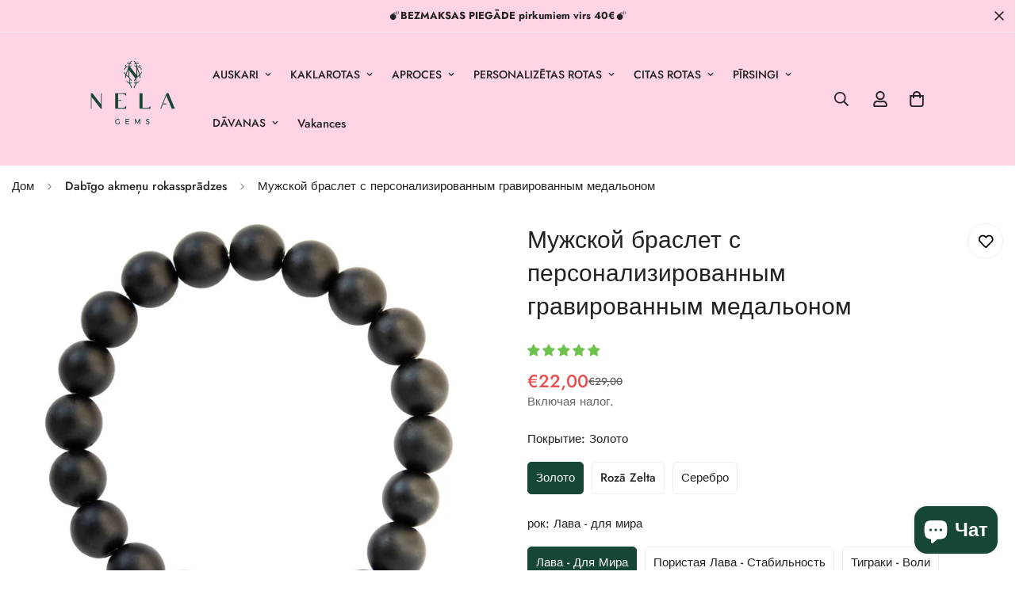

--- FILE ---
content_type: text/javascript; charset=utf-8
request_url: https://nelagems.lv/ru/products/viriesu-rokasspradze-ar-personalizetu-medaljonu.js
body_size: 3230
content:
{"id":3929732939863,"title":"Мужской браслет с персонализированным гравированным медальоном","handle":"viriesu-rokasspradze-ar-personalizetu-medaljonu","description":"\u003cmeta charset=\"utf-8\"\u003e\n\u003cp\u003e\u003cstrong\u003eМужской браслет с персонализированным гравированным медальоном\u003c\/strong\u003e\u003c\/p\u003e\n\u003cmeta charset=\"utf-8\"\u003e\n\u003cp\u003eПриродные камни скрывают энергию земли. Они оба красивы, а также дают силы, вера в себя, любви, гармонии и защите.\u003c\/p\u003e\n\u003cul\u003e\n\u003cli\u003eБраслет изготовлен из натурального камня\u003c\/li\u003e\n\u003cli\u003eДиаметр камня 10 мм\u003c\/li\u003e\n\u003cli\u003eКачество и прочная стальная отделка\u003c\/li\u003e\n\u003cli\u003eМедальон 12 мм с персонализированным текстом (до 12 символов)\u003c\/li\u003e\n\u003cli\u003eГравировальные шрифты Times New Roman\u003c\/li\u003e\n\u003cli\u003e\n\u003cspan\u003eЗавернутый в нашем\u003c\/span\u003e\u003cstrong\u003eNela Gems.\u003c\/strong\u003e\u003cspan\u003eПодарочная коробка\u003c\/span\u003e\n\u003c\/li\u003e\n\u003cli\u003e\u003cspan\u003eРазмеры:\u003c\/span\u003e\u003c\/li\u003e\n\u003cul\u003e\n\u003cli\u003e\u003cspan\u003eС 17-18 см\u003c\/span\u003e\u003c\/li\u003e\n\u003cli\u003e\u003cspan\u003eМ 18-19 см\u003c\/span\u003e\u003c\/li\u003e\n\u003cli\u003e\u003cspan\u003eL 19-20см\u003c\/span\u003e\u003c\/li\u003e\n\u003c\/ul\u003e\n\u003cli\u003e\u003cspan\u003eЕсли вы хотите другие размеры, шрифты или цвета, свяжитесь с нами\u003c\/span\u003e\u003c\/li\u003e\n\u003c\/ul\u003e","published_at":"2019-07-15T21:00:28+03:00","created_at":"2019-07-15T21:00:28+03:00","vendor":"NELA GEMS","type":"Rokassprādze","tags":["Bez kristāliem","Dabīgie akmeņi","Dāvana tētim","Dāvana vīrietim","Gravējums","Klasika","Personalizēts","Pāru","Vīriešu"],"price":2200,"price_min":2200,"price_max":2200,"available":true,"price_varies":false,"compare_at_price":2900,"compare_at_price_min":2900,"compare_at_price_max":2900,"compare_at_price_varies":false,"variants":[{"id":29402605158487,"title":"Золото \/ Лава - для мира \/ S ( ,","option1":"Золото","option2":"Лава - для мира","option3":"S ( ,","sku":"R.AAKV.VARDS.GOLD.LAVA.S - 19 akmeņi - drukāts fonts pievienot apraksta kartīti akmenim un personalizācijai","requires_shipping":true,"taxable":true,"featured_image":{"id":12743598014602,"product_id":3929732939863,"position":5,"created_at":"2019-09-20T12:01:25+03:00","updated_at":"2024-11-06T12:04:32+02:00","alt":"vīriešu rokassprādze ar personalizētu gravētu medaljonu","width":2665,"height":2665,"src":"https:\/\/cdn.shopify.com\/s\/files\/1\/0052\/7502\/5508\/products\/personalizeta_viriesu_rokasspradze_lava.jpg?v=1730887472","variant_ids":[29402605158487,29402605191255,29402605224023,30194254217354,30194254348426,30194254479498,46898557649221,46898557681989,46898557714757]},"available":true,"name":"Мужской браслет с персонализированным гравированным медальоном - Золото \/ Лава - для мира \/ S ( ,","public_title":"Золото \/ Лава - для мира \/ S ( ,","options":["Золото","Лава - для мира","S ( ,"],"price":2200,"weight":0,"compare_at_price":2900,"inventory_management":"shopify","barcode":"","featured_media":{"alt":"vīriešu rokassprādze ar personalizētu gravētu medaljonu","id":361819013258,"position":5,"preview_image":{"aspect_ratio":1.0,"height":2665,"width":2665,"src":"https:\/\/cdn.shopify.com\/s\/files\/1\/0052\/7502\/5508\/products\/personalizeta_viriesu_rokasspradze_lava.jpg?v=1730887472"}},"requires_selling_plan":false,"selling_plan_allocations":[]},{"id":29402605191255,"title":"Золото \/ Лава - для мира \/ M","option1":"Золото","option2":"Лава - для мира","option3":"M","sku":"R.AAKV.VARDS.GOLD.LAVA.M - 20 akmeņi - drukāts fonts pievienot apraksta kartīti akmenim un personalizācijai","requires_shipping":true,"taxable":true,"featured_image":{"id":12743598014602,"product_id":3929732939863,"position":5,"created_at":"2019-09-20T12:01:25+03:00","updated_at":"2024-11-06T12:04:32+02:00","alt":"vīriešu rokassprādze ar personalizētu gravētu medaljonu","width":2665,"height":2665,"src":"https:\/\/cdn.shopify.com\/s\/files\/1\/0052\/7502\/5508\/products\/personalizeta_viriesu_rokasspradze_lava.jpg?v=1730887472","variant_ids":[29402605158487,29402605191255,29402605224023,30194254217354,30194254348426,30194254479498,46898557649221,46898557681989,46898557714757]},"available":true,"name":"Мужской браслет с персонализированным гравированным медальоном - Золото \/ Лава - для мира \/ M","public_title":"Золото \/ Лава - для мира \/ M","options":["Золото","Лава - для мира","M"],"price":2200,"weight":0,"compare_at_price":2900,"inventory_management":"shopify","barcode":"","featured_media":{"alt":"vīriešu rokassprādze ar personalizētu gravētu medaljonu","id":361819013258,"position":5,"preview_image":{"aspect_ratio":1.0,"height":2665,"width":2665,"src":"https:\/\/cdn.shopify.com\/s\/files\/1\/0052\/7502\/5508\/products\/personalizeta_viriesu_rokasspradze_lava.jpg?v=1730887472"}},"requires_selling_plan":false,"selling_plan_allocations":[]},{"id":29402605224023,"title":"Золото \/ Лава - для мира \/ L","option1":"Золото","option2":"Лава - для мира","option3":"L","sku":"R.AAKV.VARDS.GOLD.LAVA.L - 21 akmens - drukāts fonts pievienot apraksta kartīti akmenim un personalizācijai","requires_shipping":true,"taxable":true,"featured_image":{"id":12743598014602,"product_id":3929732939863,"position":5,"created_at":"2019-09-20T12:01:25+03:00","updated_at":"2024-11-06T12:04:32+02:00","alt":"vīriešu rokassprādze ar personalizētu gravētu medaljonu","width":2665,"height":2665,"src":"https:\/\/cdn.shopify.com\/s\/files\/1\/0052\/7502\/5508\/products\/personalizeta_viriesu_rokasspradze_lava.jpg?v=1730887472","variant_ids":[29402605158487,29402605191255,29402605224023,30194254217354,30194254348426,30194254479498,46898557649221,46898557681989,46898557714757]},"available":true,"name":"Мужской браслет с персонализированным гравированным медальоном - Золото \/ Лава - для мира \/ L","public_title":"Золото \/ Лава - для мира \/ L","options":["Золото","Лава - для мира","L"],"price":2200,"weight":0,"compare_at_price":2900,"inventory_management":"shopify","barcode":"","featured_media":{"alt":"vīriešu rokassprādze ar personalizētu gravētu medaljonu","id":361819013258,"position":5,"preview_image":{"aspect_ratio":1.0,"height":2665,"width":2665,"src":"https:\/\/cdn.shopify.com\/s\/files\/1\/0052\/7502\/5508\/products\/personalizeta_viriesu_rokasspradze_lava.jpg?v=1730887472"}},"requires_selling_plan":false,"selling_plan_allocations":[]},{"id":30194253922442,"title":"Золото \/ Пористая лава - стабильность \/ S ( ,","option1":"Золото","option2":"Пористая лава - стабильность","option3":"S ( ,","sku":"R.AAKV.VARDS.GOLD.PORLAVA.S - 19 akmeņi - drukāts fonts pievienot apraksta kartīti akmenim un personalizācijai","requires_shipping":true,"taxable":true,"featured_image":{"id":12692986953866,"product_id":3929732939863,"position":1,"created_at":"2019-09-18T18:44:01+03:00","updated_at":"2024-11-06T08:56:54+02:00","alt":"vīriešu rokassprādze ar personalizētu gravētu medaljonu","width":2794,"height":2794,"src":"https:\/\/cdn.shopify.com\/s\/files\/1\/0052\/7502\/5508\/products\/viriesu_rokasspradze_poraina_lava.jpeg?v=1730876214","variant_ids":[30194253922442,30194253955210,30194253987978,30194254282890,30194254413962,30194254545034,46898557747525,46898557780293,46898557813061]},"available":true,"name":"Мужской браслет с персонализированным гравированным медальоном - Золото \/ Пористая лава - стабильность \/ S ( ,","public_title":"Золото \/ Пористая лава - стабильность \/ S ( ,","options":["Золото","Пористая лава - стабильность","S ( ,"],"price":2200,"weight":0,"compare_at_price":2900,"inventory_management":"shopify","barcode":"","featured_media":{"alt":"vīriešu rokassprādze ar personalizētu gravētu medaljonu","id":361818980490,"position":1,"preview_image":{"aspect_ratio":1.0,"height":2794,"width":2794,"src":"https:\/\/cdn.shopify.com\/s\/files\/1\/0052\/7502\/5508\/products\/viriesu_rokasspradze_poraina_lava.jpeg?v=1730876214"}},"requires_selling_plan":false,"selling_plan_allocations":[]},{"id":30194253955210,"title":"Золото \/ Пористая лава - стабильность \/ M","option1":"Золото","option2":"Пористая лава - стабильность","option3":"M","sku":"R.AAKV.VARDS.GOLD.PORLAVA.M - 20 akmeņi - drukāts fonts pievienot apraksta kartīti akmenim un personalizācijai","requires_shipping":true,"taxable":true,"featured_image":{"id":12692986953866,"product_id":3929732939863,"position":1,"created_at":"2019-09-18T18:44:01+03:00","updated_at":"2024-11-06T08:56:54+02:00","alt":"vīriešu rokassprādze ar personalizētu gravētu medaljonu","width":2794,"height":2794,"src":"https:\/\/cdn.shopify.com\/s\/files\/1\/0052\/7502\/5508\/products\/viriesu_rokasspradze_poraina_lava.jpeg?v=1730876214","variant_ids":[30194253922442,30194253955210,30194253987978,30194254282890,30194254413962,30194254545034,46898557747525,46898557780293,46898557813061]},"available":true,"name":"Мужской браслет с персонализированным гравированным медальоном - Золото \/ Пористая лава - стабильность \/ M","public_title":"Золото \/ Пористая лава - стабильность \/ M","options":["Золото","Пористая лава - стабильность","M"],"price":2200,"weight":0,"compare_at_price":2900,"inventory_management":"shopify","barcode":"","featured_media":{"alt":"vīriešu rokassprādze ar personalizētu gravētu medaljonu","id":361818980490,"position":1,"preview_image":{"aspect_ratio":1.0,"height":2794,"width":2794,"src":"https:\/\/cdn.shopify.com\/s\/files\/1\/0052\/7502\/5508\/products\/viriesu_rokasspradze_poraina_lava.jpeg?v=1730876214"}},"requires_selling_plan":false,"selling_plan_allocations":[]},{"id":30194253987978,"title":"Золото \/ Пористая лава - стабильность \/ L","option1":"Золото","option2":"Пористая лава - стабильность","option3":"L","sku":"R.AAKV.VARDS.GOLD.PORLAVA.L - 21 akmens - drukāts fonts pievienot apraksta kartīti akmenim un personalizācijai","requires_shipping":true,"taxable":true,"featured_image":{"id":12692986953866,"product_id":3929732939863,"position":1,"created_at":"2019-09-18T18:44:01+03:00","updated_at":"2024-11-06T08:56:54+02:00","alt":"vīriešu rokassprādze ar personalizētu gravētu medaljonu","width":2794,"height":2794,"src":"https:\/\/cdn.shopify.com\/s\/files\/1\/0052\/7502\/5508\/products\/viriesu_rokasspradze_poraina_lava.jpeg?v=1730876214","variant_ids":[30194253922442,30194253955210,30194253987978,30194254282890,30194254413962,30194254545034,46898557747525,46898557780293,46898557813061]},"available":true,"name":"Мужской браслет с персонализированным гравированным медальоном - Золото \/ Пористая лава - стабильность \/ L","public_title":"Золото \/ Пористая лава - стабильность \/ L","options":["Золото","Пористая лава - стабильность","L"],"price":2200,"weight":0,"compare_at_price":2900,"inventory_management":"shopify","barcode":"","featured_media":{"alt":"vīriešu rokassprādze ar personalizētu gravētu medaljonu","id":361818980490,"position":1,"preview_image":{"aspect_ratio":1.0,"height":2794,"width":2794,"src":"https:\/\/cdn.shopify.com\/s\/files\/1\/0052\/7502\/5508\/products\/viriesu_rokasspradze_poraina_lava.jpeg?v=1730876214"}},"requires_selling_plan":false,"selling_plan_allocations":[]},{"id":30194254053514,"title":"Золото \/ Тиграки - воли \/ S ( ,","option1":"Золото","option2":"Тиграки - воли","option3":"S ( ,","sku":"R.AAKV.VARDS.GOLD.TIGER.S - 19 akmeņi - drukāts fonts pievienot apraksta kartīti akmenim un personalizācijai","requires_shipping":true,"taxable":true,"featured_image":{"id":12692986986634,"product_id":3929732939863,"position":2,"created_at":"2019-09-18T18:44:08+03:00","updated_at":"2024-11-06T12:04:06+02:00","alt":"vīriešu rokassprādze ar personalizētu gravētu medaljonu","width":2874,"height":2874,"src":"https:\/\/cdn.shopify.com\/s\/files\/1\/0052\/7502\/5508\/products\/viriesu_rokasspradze_tigeracs.jpeg?v=1730887446","variant_ids":[30194254053514,30194254086282,30194254119050,30194254315658,30194254446730,30194254577802,46898557845829,46898557878597,46898557911365]},"available":true,"name":"Мужской браслет с персонализированным гравированным медальоном - Золото \/ Тиграки - воли \/ S ( ,","public_title":"Золото \/ Тиграки - воли \/ S ( ,","options":["Золото","Тиграки - воли","S ( ,"],"price":2200,"weight":0,"compare_at_price":2900,"inventory_management":"shopify","barcode":"","featured_media":{"alt":"vīriešu rokassprādze ar personalizētu gravētu medaljonu","id":361818914954,"position":2,"preview_image":{"aspect_ratio":1.0,"height":2874,"width":2874,"src":"https:\/\/cdn.shopify.com\/s\/files\/1\/0052\/7502\/5508\/products\/viriesu_rokasspradze_tigeracs.jpeg?v=1730887446"}},"requires_selling_plan":false,"selling_plan_allocations":[]},{"id":30194254086282,"title":"Золото \/ Тиграки - воли \/ M","option1":"Золото","option2":"Тиграки - воли","option3":"M","sku":"R.AAKV.VARDS.GOLD.TIGER.M - 20 akmeņi - drukāts fonts pievienot apraksta kartīti akmenim un personalizācijai","requires_shipping":true,"taxable":true,"featured_image":{"id":12692986986634,"product_id":3929732939863,"position":2,"created_at":"2019-09-18T18:44:08+03:00","updated_at":"2024-11-06T12:04:06+02:00","alt":"vīriešu rokassprādze ar personalizētu gravētu medaljonu","width":2874,"height":2874,"src":"https:\/\/cdn.shopify.com\/s\/files\/1\/0052\/7502\/5508\/products\/viriesu_rokasspradze_tigeracs.jpeg?v=1730887446","variant_ids":[30194254053514,30194254086282,30194254119050,30194254315658,30194254446730,30194254577802,46898557845829,46898557878597,46898557911365]},"available":true,"name":"Мужской браслет с персонализированным гравированным медальоном - Золото \/ Тиграки - воли \/ M","public_title":"Золото \/ Тиграки - воли \/ M","options":["Золото","Тиграки - воли","M"],"price":2200,"weight":0,"compare_at_price":2900,"inventory_management":"shopify","barcode":"","featured_media":{"alt":"vīriešu rokassprādze ar personalizētu gravētu medaljonu","id":361818914954,"position":2,"preview_image":{"aspect_ratio":1.0,"height":2874,"width":2874,"src":"https:\/\/cdn.shopify.com\/s\/files\/1\/0052\/7502\/5508\/products\/viriesu_rokasspradze_tigeracs.jpeg?v=1730887446"}},"requires_selling_plan":false,"selling_plan_allocations":[]},{"id":30194254119050,"title":"Золото \/ Тиграки - воли \/ L","option1":"Золото","option2":"Тиграки - воли","option3":"L","sku":"R.AAKV.VARDS.GOLD.TIGER.L - 21 akmens - drukāts fonts pievienot apraksta kartīti akmenim un personalizācijai","requires_shipping":true,"taxable":true,"featured_image":{"id":12692986986634,"product_id":3929732939863,"position":2,"created_at":"2019-09-18T18:44:08+03:00","updated_at":"2024-11-06T12:04:06+02:00","alt":"vīriešu rokassprādze ar personalizētu gravētu medaljonu","width":2874,"height":2874,"src":"https:\/\/cdn.shopify.com\/s\/files\/1\/0052\/7502\/5508\/products\/viriesu_rokasspradze_tigeracs.jpeg?v=1730887446","variant_ids":[30194254053514,30194254086282,30194254119050,30194254315658,30194254446730,30194254577802,46898557845829,46898557878597,46898557911365]},"available":true,"name":"Мужской браслет с персонализированным гравированным медальоном - Золото \/ Тиграки - воли \/ L","public_title":"Золото \/ Тиграки - воли \/ L","options":["Золото","Тиграки - воли","L"],"price":2200,"weight":0,"compare_at_price":2900,"inventory_management":"shopify","barcode":"","featured_media":{"alt":"vīriešu rokassprādze ar personalizētu gravētu medaljonu","id":361818914954,"position":2,"preview_image":{"aspect_ratio":1.0,"height":2874,"width":2874,"src":"https:\/\/cdn.shopify.com\/s\/files\/1\/0052\/7502\/5508\/products\/viriesu_rokasspradze_tigeracs.jpeg?v=1730887446"}},"requires_selling_plan":false,"selling_plan_allocations":[]},{"id":42119341506799,"title":"Золото \/ Lazurīts - pašpārliecībai \/ S ( ,","option1":"Золото","option2":"Lazurīts - pašpārliecībai","option3":"S ( ,","sku":"R.AAKV.VARDS.GOLD.LAZURITS.S - 19 akmeņi - drukāts fonts pievienot apraksta kartīti akmenim un personalizācijai","requires_shipping":true,"taxable":true,"featured_image":{"id":36211268518127,"product_id":3929732939863,"position":6,"created_at":"2021-11-29T20:11:42+02:00","updated_at":"2024-11-06T12:05:01+02:00","alt":"personalizēta vīriešu rokassprādze lazurīta","width":900,"height":900,"src":"https:\/\/cdn.shopify.com\/s\/files\/1\/0052\/7502\/5508\/products\/personalizeta_viriesu_rokasspradze_lazurits.png?v=1730887501","variant_ids":[42119341506799,42119341539567,42119341572335,42119341703407,42119341736175,42119341768943,46898557944133,46898557976901,46898558009669]},"available":true,"name":"Мужской браслет с персонализированным гравированным медальоном - Золото \/ Lazurīts - pašpārliecībai \/ S ( ,","public_title":"Золото \/ Lazurīts - pašpārliecībai \/ S ( ,","options":["Золото","Lazurīts - pašpārliecībai","S ( ,"],"price":2200,"weight":0,"compare_at_price":2900,"inventory_management":"shopify","barcode":"","featured_media":{"alt":"personalizēta vīriešu rokassprādze lazurīta","id":28759524737263,"position":6,"preview_image":{"aspect_ratio":1.0,"height":900,"width":900,"src":"https:\/\/cdn.shopify.com\/s\/files\/1\/0052\/7502\/5508\/products\/personalizeta_viriesu_rokasspradze_lazurits.png?v=1730887501"}},"requires_selling_plan":false,"selling_plan_allocations":[]},{"id":42119341539567,"title":"Золото \/ Lazurīts - pašpārliecībai \/ M","option1":"Золото","option2":"Lazurīts - pašpārliecībai","option3":"M","sku":"R.AAKV.VARDS.GOLD.LAZURITS.M - 20 akmeņi - drukāts fonts pievienot apraksta kartīti akmenim un personalizācijai","requires_shipping":true,"taxable":true,"featured_image":{"id":36211268518127,"product_id":3929732939863,"position":6,"created_at":"2021-11-29T20:11:42+02:00","updated_at":"2024-11-06T12:05:01+02:00","alt":"personalizēta vīriešu rokassprādze lazurīta","width":900,"height":900,"src":"https:\/\/cdn.shopify.com\/s\/files\/1\/0052\/7502\/5508\/products\/personalizeta_viriesu_rokasspradze_lazurits.png?v=1730887501","variant_ids":[42119341506799,42119341539567,42119341572335,42119341703407,42119341736175,42119341768943,46898557944133,46898557976901,46898558009669]},"available":true,"name":"Мужской браслет с персонализированным гравированным медальоном - Золото \/ Lazurīts - pašpārliecībai \/ M","public_title":"Золото \/ Lazurīts - pašpārliecībai \/ M","options":["Золото","Lazurīts - pašpārliecībai","M"],"price":2200,"weight":0,"compare_at_price":2900,"inventory_management":"shopify","barcode":"","featured_media":{"alt":"personalizēta vīriešu rokassprādze lazurīta","id":28759524737263,"position":6,"preview_image":{"aspect_ratio":1.0,"height":900,"width":900,"src":"https:\/\/cdn.shopify.com\/s\/files\/1\/0052\/7502\/5508\/products\/personalizeta_viriesu_rokasspradze_lazurits.png?v=1730887501"}},"requires_selling_plan":false,"selling_plan_allocations":[]},{"id":42119341572335,"title":"Золото \/ Lazurīts - pašpārliecībai \/ L","option1":"Золото","option2":"Lazurīts - pašpārliecībai","option3":"L","sku":"R.AAKV.VARDS.GOLD.LAZURITS.L - 21 akmens - drukāts fonts pievienot apraksta kartīti akmenim un personalizācijai","requires_shipping":true,"taxable":true,"featured_image":{"id":36211268518127,"product_id":3929732939863,"position":6,"created_at":"2021-11-29T20:11:42+02:00","updated_at":"2024-11-06T12:05:01+02:00","alt":"personalizēta vīriešu rokassprādze lazurīta","width":900,"height":900,"src":"https:\/\/cdn.shopify.com\/s\/files\/1\/0052\/7502\/5508\/products\/personalizeta_viriesu_rokasspradze_lazurits.png?v=1730887501","variant_ids":[42119341506799,42119341539567,42119341572335,42119341703407,42119341736175,42119341768943,46898557944133,46898557976901,46898558009669]},"available":true,"name":"Мужской браслет с персонализированным гравированным медальоном - Золото \/ Lazurīts - pašpārliecībai \/ L","public_title":"Золото \/ Lazurīts - pašpārliecībai \/ L","options":["Золото","Lazurīts - pašpārliecībai","L"],"price":2200,"weight":0,"compare_at_price":2900,"inventory_management":"shopify","barcode":"","featured_media":{"alt":"personalizēta vīriešu rokassprādze lazurīta","id":28759524737263,"position":6,"preview_image":{"aspect_ratio":1.0,"height":900,"width":900,"src":"https:\/\/cdn.shopify.com\/s\/files\/1\/0052\/7502\/5508\/products\/personalizeta_viriesu_rokasspradze_lazurits.png?v=1730887501"}},"requires_selling_plan":false,"selling_plan_allocations":[]},{"id":42119341605103,"title":"Золото \/ Labradorīts - labklājībai \/ S ( ,","option1":"Золото","option2":"Labradorīts - labklājībai","option3":"S ( ,","sku":"R.AAKV.VARDS.GOLD.LABRADORITS.S - 19 akmeņi - drukāts fonts pievienot apraksta kartīti akmenim un personalizācijai","requires_shipping":true,"taxable":true,"featured_image":{"id":36211268485359,"product_id":3929732939863,"position":7,"created_at":"2021-11-29T20:11:42+02:00","updated_at":"2024-11-06T12:05:26+02:00","alt":"Personalizēta vīriešu rokassprādze labradorīts","width":900,"height":900,"src":"https:\/\/cdn.shopify.com\/s\/files\/1\/0052\/7502\/5508\/products\/personalizeta_viriesu_rokasspradze_labradorits.png?v=1730887526","variant_ids":[42119341605103,42119341637871,42119341670639,42119341801711,42119341834479,42119341867247,46898558042437,46898558075205,46898558107973]},"available":true,"name":"Мужской браслет с персонализированным гравированным медальоном - Золото \/ Labradorīts - labklājībai \/ S ( ,","public_title":"Золото \/ Labradorīts - labklājībai \/ S ( ,","options":["Золото","Labradorīts - labklājībai","S ( ,"],"price":2200,"weight":0,"compare_at_price":2900,"inventory_management":"shopify","barcode":"","featured_media":{"alt":"Personalizēta vīriešu rokassprādze labradorīts","id":28759524770031,"position":7,"preview_image":{"aspect_ratio":1.0,"height":900,"width":900,"src":"https:\/\/cdn.shopify.com\/s\/files\/1\/0052\/7502\/5508\/products\/personalizeta_viriesu_rokasspradze_labradorits.png?v=1730887526"}},"requires_selling_plan":false,"selling_plan_allocations":[]},{"id":42119341637871,"title":"Золото \/ Labradorīts - labklājībai \/ M","option1":"Золото","option2":"Labradorīts - labklājībai","option3":"M","sku":"R.AAKV.VARDS.GOLD.LABRADORITS.M - 20 akmeņi - drukāts fonts pievienot apraksta kartīti akmenim un personalizācijai","requires_shipping":true,"taxable":true,"featured_image":{"id":36211268485359,"product_id":3929732939863,"position":7,"created_at":"2021-11-29T20:11:42+02:00","updated_at":"2024-11-06T12:05:26+02:00","alt":"Personalizēta vīriešu rokassprādze labradorīts","width":900,"height":900,"src":"https:\/\/cdn.shopify.com\/s\/files\/1\/0052\/7502\/5508\/products\/personalizeta_viriesu_rokasspradze_labradorits.png?v=1730887526","variant_ids":[42119341605103,42119341637871,42119341670639,42119341801711,42119341834479,42119341867247,46898558042437,46898558075205,46898558107973]},"available":true,"name":"Мужской браслет с персонализированным гравированным медальоном - Золото \/ Labradorīts - labklājībai \/ M","public_title":"Золото \/ Labradorīts - labklājībai \/ M","options":["Золото","Labradorīts - labklājībai","M"],"price":2200,"weight":0,"compare_at_price":2900,"inventory_management":"shopify","barcode":"","featured_media":{"alt":"Personalizēta vīriešu rokassprādze labradorīts","id":28759524770031,"position":7,"preview_image":{"aspect_ratio":1.0,"height":900,"width":900,"src":"https:\/\/cdn.shopify.com\/s\/files\/1\/0052\/7502\/5508\/products\/personalizeta_viriesu_rokasspradze_labradorits.png?v=1730887526"}},"requires_selling_plan":false,"selling_plan_allocations":[]},{"id":42119341670639,"title":"Золото \/ Labradorīts - labklājībai \/ L","option1":"Золото","option2":"Labradorīts - labklājībai","option3":"L","sku":"R.AAKV.VARDS.GOLD.LABRADORITS.L - 21 akmens - drukāts fonts pievienot apraksta kartīti akmenim un personalizācijai","requires_shipping":true,"taxable":true,"featured_image":{"id":36211268485359,"product_id":3929732939863,"position":7,"created_at":"2021-11-29T20:11:42+02:00","updated_at":"2024-11-06T12:05:26+02:00","alt":"Personalizēta vīriešu rokassprādze labradorīts","width":900,"height":900,"src":"https:\/\/cdn.shopify.com\/s\/files\/1\/0052\/7502\/5508\/products\/personalizeta_viriesu_rokasspradze_labradorits.png?v=1730887526","variant_ids":[42119341605103,42119341637871,42119341670639,42119341801711,42119341834479,42119341867247,46898558042437,46898558075205,46898558107973]},"available":true,"name":"Мужской браслет с персонализированным гравированным медальоном - Золото \/ Labradorīts - labklājībai \/ L","public_title":"Золото \/ Labradorīts - labklājībai \/ L","options":["Золото","Labradorīts - labklājībai","L"],"price":2200,"weight":0,"compare_at_price":2900,"inventory_management":"shopify","barcode":"","featured_media":{"alt":"Personalizēta vīriešu rokassprādze labradorīts","id":28759524770031,"position":7,"preview_image":{"aspect_ratio":1.0,"height":900,"width":900,"src":"https:\/\/cdn.shopify.com\/s\/files\/1\/0052\/7502\/5508\/products\/personalizeta_viriesu_rokasspradze_labradorits.png?v=1730887526"}},"requires_selling_plan":false,"selling_plan_allocations":[]},{"id":42871443325167,"title":"Золото \/ Jašma - realizācijai \/ S ( ,","option1":"Золото","option2":"Jašma - realizācijai","option3":"S ( ,","sku":"R.AAKV.VARDS.GOLD.JASMA.S - 19 akmeņi - drukāts fonts pievienot apraksta kartīti akmenim un personalizācijai","requires_shipping":true,"taxable":true,"featured_image":{"id":37643287920879,"product_id":3929732939863,"position":8,"created_at":"2022-05-24T09:31:50+03:00","updated_at":"2024-11-06T12:06:08+02:00","alt":"Personalizēta rokassprādze vīrietim","width":1000,"height":1000,"src":"https:\/\/cdn.shopify.com\/s\/files\/1\/0052\/7502\/5508\/products\/personalizeta_viriesu_rokasspradze_jasma.jpg?v=1730887568","variant_ids":[42871443325167,42871443357935,42871443390703,42871443423471,42871443456239,42871443489007,46898558140741,46898558173509,46898558206277]},"available":true,"name":"Мужской браслет с персонализированным гравированным медальоном - Золото \/ Jašma - realizācijai \/ S ( ,","public_title":"Золото \/ Jašma - realizācijai \/ S ( ,","options":["Золото","Jašma - realizācijai","S ( ,"],"price":2200,"weight":0,"compare_at_price":2900,"inventory_management":"shopify","barcode":"","featured_media":{"alt":"Personalizēta rokassprādze vīrietim","id":30209287028975,"position":8,"preview_image":{"aspect_ratio":1.0,"height":1000,"width":1000,"src":"https:\/\/cdn.shopify.com\/s\/files\/1\/0052\/7502\/5508\/products\/personalizeta_viriesu_rokasspradze_jasma.jpg?v=1730887568"}},"requires_selling_plan":false,"selling_plan_allocations":[]},{"id":42871443357935,"title":"Золото \/ Jašma - realizācijai \/ M","option1":"Золото","option2":"Jašma - realizācijai","option3":"M","sku":"R.AAKV.VARDS.GOLD.JASMA.M - 20 akmeņi - drukāts fonts pievienot apraksta kartīti akmenim un personalizācijai","requires_shipping":true,"taxable":true,"featured_image":{"id":37643287920879,"product_id":3929732939863,"position":8,"created_at":"2022-05-24T09:31:50+03:00","updated_at":"2024-11-06T12:06:08+02:00","alt":"Personalizēta rokassprādze vīrietim","width":1000,"height":1000,"src":"https:\/\/cdn.shopify.com\/s\/files\/1\/0052\/7502\/5508\/products\/personalizeta_viriesu_rokasspradze_jasma.jpg?v=1730887568","variant_ids":[42871443325167,42871443357935,42871443390703,42871443423471,42871443456239,42871443489007,46898558140741,46898558173509,46898558206277]},"available":true,"name":"Мужской браслет с персонализированным гравированным медальоном - Золото \/ Jašma - realizācijai \/ M","public_title":"Золото \/ Jašma - realizācijai \/ M","options":["Золото","Jašma - realizācijai","M"],"price":2200,"weight":0,"compare_at_price":2900,"inventory_management":"shopify","barcode":"","featured_media":{"alt":"Personalizēta rokassprādze vīrietim","id":30209287028975,"position":8,"preview_image":{"aspect_ratio":1.0,"height":1000,"width":1000,"src":"https:\/\/cdn.shopify.com\/s\/files\/1\/0052\/7502\/5508\/products\/personalizeta_viriesu_rokasspradze_jasma.jpg?v=1730887568"}},"requires_selling_plan":false,"selling_plan_allocations":[]},{"id":42871443390703,"title":"Золото \/ Jašma - realizācijai \/ L","option1":"Золото","option2":"Jašma - realizācijai","option3":"L","sku":"R.AAKV.VARDS.GOLD.JASMA.L - 21 akmens - drukāts fonts pievienot apraksta kartīti akmenim un personalizācijai","requires_shipping":true,"taxable":true,"featured_image":{"id":37643287920879,"product_id":3929732939863,"position":8,"created_at":"2022-05-24T09:31:50+03:00","updated_at":"2024-11-06T12:06:08+02:00","alt":"Personalizēta rokassprādze vīrietim","width":1000,"height":1000,"src":"https:\/\/cdn.shopify.com\/s\/files\/1\/0052\/7502\/5508\/products\/personalizeta_viriesu_rokasspradze_jasma.jpg?v=1730887568","variant_ids":[42871443325167,42871443357935,42871443390703,42871443423471,42871443456239,42871443489007,46898558140741,46898558173509,46898558206277]},"available":true,"name":"Мужской браслет с персонализированным гравированным медальоном - Золото \/ Jašma - realizācijai \/ L","public_title":"Золото \/ Jašma - realizācijai \/ L","options":["Золото","Jašma - realizācijai","L"],"price":2200,"weight":0,"compare_at_price":2900,"inventory_management":"shopify","barcode":"","featured_media":{"alt":"Personalizēta rokassprādze vīrietim","id":30209287028975,"position":8,"preview_image":{"aspect_ratio":1.0,"height":1000,"width":1000,"src":"https:\/\/cdn.shopify.com\/s\/files\/1\/0052\/7502\/5508\/products\/personalizeta_viriesu_rokasspradze_jasma.jpg?v=1730887568"}},"requires_selling_plan":false,"selling_plan_allocations":[]},{"id":46898557649221,"title":"Rozā zelta \/ Lava - mieram \/ S 17-18cm","option1":"Rozā zelta","option2":"Лава - для мира","option3":"S ( ,","sku":"R.AAKV.PINK.LAVA.S - 19 akmeņi - drukāts fonts pievienot apraksta kartīti akmenim un personalizācijai","requires_shipping":true,"taxable":true,"featured_image":{"id":12743598014602,"product_id":3929732939863,"position":5,"created_at":"2019-09-20T12:01:25+03:00","updated_at":"2024-11-06T12:04:32+02:00","alt":"vīriešu rokassprādze ar personalizētu gravētu medaljonu","width":2665,"height":2665,"src":"https:\/\/cdn.shopify.com\/s\/files\/1\/0052\/7502\/5508\/products\/personalizeta_viriesu_rokasspradze_lava.jpg?v=1730887472","variant_ids":[29402605158487,29402605191255,29402605224023,30194254217354,30194254348426,30194254479498,46898557649221,46898557681989,46898557714757]},"available":true,"name":"Мужской браслет с персонализированным гравированным медальоном - Rozā zelta \/ Lava - mieram \/ S 17-18cm","public_title":"Rozā zelta \/ Lava - mieram \/ S 17-18cm","options":["Rozā zelta","Лава - для мира","S ( ,"],"price":2200,"weight":0,"compare_at_price":2900,"inventory_management":"shopify","barcode":"","featured_media":{"alt":"vīriešu rokassprādze ar personalizētu gravētu medaljonu","id":361819013258,"position":5,"preview_image":{"aspect_ratio":1.0,"height":2665,"width":2665,"src":"https:\/\/cdn.shopify.com\/s\/files\/1\/0052\/7502\/5508\/products\/personalizeta_viriesu_rokasspradze_lava.jpg?v=1730887472"}},"requires_selling_plan":false,"selling_plan_allocations":[]},{"id":46898557681989,"title":"Rozā zelta \/ Lava - mieram \/ M 18-19cm","option1":"Rozā zelta","option2":"Лава - для мира","option3":"M","sku":"R.AAKV.PINK.LAVA.M - 20 akmeņi - drukāts fonts pievienot apraksta kartīti akmenim un personalizācijai","requires_shipping":true,"taxable":true,"featured_image":{"id":12743598014602,"product_id":3929732939863,"position":5,"created_at":"2019-09-20T12:01:25+03:00","updated_at":"2024-11-06T12:04:32+02:00","alt":"vīriešu rokassprādze ar personalizētu gravētu medaljonu","width":2665,"height":2665,"src":"https:\/\/cdn.shopify.com\/s\/files\/1\/0052\/7502\/5508\/products\/personalizeta_viriesu_rokasspradze_lava.jpg?v=1730887472","variant_ids":[29402605158487,29402605191255,29402605224023,30194254217354,30194254348426,30194254479498,46898557649221,46898557681989,46898557714757]},"available":true,"name":"Мужской браслет с персонализированным гравированным медальоном - Rozā zelta \/ Lava - mieram \/ M 18-19cm","public_title":"Rozā zelta \/ Lava - mieram \/ M 18-19cm","options":["Rozā zelta","Лава - для мира","M"],"price":2200,"weight":0,"compare_at_price":2900,"inventory_management":"shopify","barcode":"","featured_media":{"alt":"vīriešu rokassprādze ar personalizētu gravētu medaljonu","id":361819013258,"position":5,"preview_image":{"aspect_ratio":1.0,"height":2665,"width":2665,"src":"https:\/\/cdn.shopify.com\/s\/files\/1\/0052\/7502\/5508\/products\/personalizeta_viriesu_rokasspradze_lava.jpg?v=1730887472"}},"requires_selling_plan":false,"selling_plan_allocations":[]},{"id":46898557714757,"title":"Rozā zelta \/ Lava - mieram \/ L 19-20cm","option1":"Rozā zelta","option2":"Лава - для мира","option3":"L","sku":"R.AAKV.PINK.LAVA.L - 21 akmens - drukāts fonts pievienot apraksta kartīti akmenim un personalizācijai","requires_shipping":true,"taxable":true,"featured_image":{"id":12743598014602,"product_id":3929732939863,"position":5,"created_at":"2019-09-20T12:01:25+03:00","updated_at":"2024-11-06T12:04:32+02:00","alt":"vīriešu rokassprādze ar personalizētu gravētu medaljonu","width":2665,"height":2665,"src":"https:\/\/cdn.shopify.com\/s\/files\/1\/0052\/7502\/5508\/products\/personalizeta_viriesu_rokasspradze_lava.jpg?v=1730887472","variant_ids":[29402605158487,29402605191255,29402605224023,30194254217354,30194254348426,30194254479498,46898557649221,46898557681989,46898557714757]},"available":true,"name":"Мужской браслет с персонализированным гравированным медальоном - Rozā zelta \/ Lava - mieram \/ L 19-20cm","public_title":"Rozā zelta \/ Lava - mieram \/ L 19-20cm","options":["Rozā zelta","Лава - для мира","L"],"price":2200,"weight":0,"compare_at_price":2900,"inventory_management":"shopify","barcode":"","featured_media":{"alt":"vīriešu rokassprādze ar personalizētu gravētu medaljonu","id":361819013258,"position":5,"preview_image":{"aspect_ratio":1.0,"height":2665,"width":2665,"src":"https:\/\/cdn.shopify.com\/s\/files\/1\/0052\/7502\/5508\/products\/personalizeta_viriesu_rokasspradze_lava.jpg?v=1730887472"}},"requires_selling_plan":false,"selling_plan_allocations":[]},{"id":46898557747525,"title":"Rozā zelta \/ Porainā lava - stabilitātei \/ S 17-18cm","option1":"Rozā zelta","option2":"Пористая лава - стабильность","option3":"S ( ,","sku":"R.AAKV.PINK.PORLAVA.S - 19 akmeņi - drukāts fonts pievienot apraksta kartīti akmenim un personalizācijai","requires_shipping":true,"taxable":true,"featured_image":{"id":12692986953866,"product_id":3929732939863,"position":1,"created_at":"2019-09-18T18:44:01+03:00","updated_at":"2024-11-06T08:56:54+02:00","alt":"vīriešu rokassprādze ar personalizētu gravētu medaljonu","width":2794,"height":2794,"src":"https:\/\/cdn.shopify.com\/s\/files\/1\/0052\/7502\/5508\/products\/viriesu_rokasspradze_poraina_lava.jpeg?v=1730876214","variant_ids":[30194253922442,30194253955210,30194253987978,30194254282890,30194254413962,30194254545034,46898557747525,46898557780293,46898557813061]},"available":true,"name":"Мужской браслет с персонализированным гравированным медальоном - Rozā zelta \/ Porainā lava - stabilitātei \/ S 17-18cm","public_title":"Rozā zelta \/ Porainā lava - stabilitātei \/ S 17-18cm","options":["Rozā zelta","Пористая лава - стабильность","S ( ,"],"price":2200,"weight":0,"compare_at_price":2900,"inventory_management":"shopify","barcode":"","featured_media":{"alt":"vīriešu rokassprādze ar personalizētu gravētu medaljonu","id":361818980490,"position":1,"preview_image":{"aspect_ratio":1.0,"height":2794,"width":2794,"src":"https:\/\/cdn.shopify.com\/s\/files\/1\/0052\/7502\/5508\/products\/viriesu_rokasspradze_poraina_lava.jpeg?v=1730876214"}},"requires_selling_plan":false,"selling_plan_allocations":[]},{"id":46898557780293,"title":"Rozā zelta \/ Porainā lava - stabilitātei \/ M 18-19cm","option1":"Rozā zelta","option2":"Пористая лава - стабильность","option3":"M","sku":"R.AAKV.PINK.PORLAVA.M - 20 akmeņi - drukāts fonts pievienot apraksta kartīti akmenim un personalizācijai","requires_shipping":true,"taxable":true,"featured_image":{"id":12692986953866,"product_id":3929732939863,"position":1,"created_at":"2019-09-18T18:44:01+03:00","updated_at":"2024-11-06T08:56:54+02:00","alt":"vīriešu rokassprādze ar personalizētu gravētu medaljonu","width":2794,"height":2794,"src":"https:\/\/cdn.shopify.com\/s\/files\/1\/0052\/7502\/5508\/products\/viriesu_rokasspradze_poraina_lava.jpeg?v=1730876214","variant_ids":[30194253922442,30194253955210,30194253987978,30194254282890,30194254413962,30194254545034,46898557747525,46898557780293,46898557813061]},"available":true,"name":"Мужской браслет с персонализированным гравированным медальоном - Rozā zelta \/ Porainā lava - stabilitātei \/ M 18-19cm","public_title":"Rozā zelta \/ Porainā lava - stabilitātei \/ M 18-19cm","options":["Rozā zelta","Пористая лава - стабильность","M"],"price":2200,"weight":0,"compare_at_price":2900,"inventory_management":"shopify","barcode":"","featured_media":{"alt":"vīriešu rokassprādze ar personalizētu gravētu medaljonu","id":361818980490,"position":1,"preview_image":{"aspect_ratio":1.0,"height":2794,"width":2794,"src":"https:\/\/cdn.shopify.com\/s\/files\/1\/0052\/7502\/5508\/products\/viriesu_rokasspradze_poraina_lava.jpeg?v=1730876214"}},"requires_selling_plan":false,"selling_plan_allocations":[]},{"id":46898557813061,"title":"Rozā zelta \/ Porainā lava - stabilitātei \/ L 19-20cm","option1":"Rozā zelta","option2":"Пористая лава - стабильность","option3":"L","sku":"R.AAKV.PINK.PORLAVA.L - 21 akmens - drukāts fonts pievienot apraksta kartīti akmenim un personalizācijai","requires_shipping":true,"taxable":true,"featured_image":{"id":12692986953866,"product_id":3929732939863,"position":1,"created_at":"2019-09-18T18:44:01+03:00","updated_at":"2024-11-06T08:56:54+02:00","alt":"vīriešu rokassprādze ar personalizētu gravētu medaljonu","width":2794,"height":2794,"src":"https:\/\/cdn.shopify.com\/s\/files\/1\/0052\/7502\/5508\/products\/viriesu_rokasspradze_poraina_lava.jpeg?v=1730876214","variant_ids":[30194253922442,30194253955210,30194253987978,30194254282890,30194254413962,30194254545034,46898557747525,46898557780293,46898557813061]},"available":true,"name":"Мужской браслет с персонализированным гравированным медальоном - Rozā zelta \/ Porainā lava - stabilitātei \/ L 19-20cm","public_title":"Rozā zelta \/ Porainā lava - stabilitātei \/ L 19-20cm","options":["Rozā zelta","Пористая лава - стабильность","L"],"price":2200,"weight":0,"compare_at_price":2900,"inventory_management":"shopify","barcode":"","featured_media":{"alt":"vīriešu rokassprādze ar personalizētu gravētu medaljonu","id":361818980490,"position":1,"preview_image":{"aspect_ratio":1.0,"height":2794,"width":2794,"src":"https:\/\/cdn.shopify.com\/s\/files\/1\/0052\/7502\/5508\/products\/viriesu_rokasspradze_poraina_lava.jpeg?v=1730876214"}},"requires_selling_plan":false,"selling_plan_allocations":[]},{"id":46898557845829,"title":"Rozā zelta \/ Tīģeracs - gribasspēkam \/ S 17-18cm","option1":"Rozā zelta","option2":"Тиграки - воли","option3":"S ( ,","sku":"R.AAKV.PINK.TIGER.S - 19 akmeņi - drukāts fonts pievienot apraksta kartīti akmenim un personalizācijai","requires_shipping":true,"taxable":true,"featured_image":{"id":12692986986634,"product_id":3929732939863,"position":2,"created_at":"2019-09-18T18:44:08+03:00","updated_at":"2024-11-06T12:04:06+02:00","alt":"vīriešu rokassprādze ar personalizētu gravētu medaljonu","width":2874,"height":2874,"src":"https:\/\/cdn.shopify.com\/s\/files\/1\/0052\/7502\/5508\/products\/viriesu_rokasspradze_tigeracs.jpeg?v=1730887446","variant_ids":[30194254053514,30194254086282,30194254119050,30194254315658,30194254446730,30194254577802,46898557845829,46898557878597,46898557911365]},"available":true,"name":"Мужской браслет с персонализированным гравированным медальоном - Rozā zelta \/ Tīģeracs - gribasspēkam \/ S 17-18cm","public_title":"Rozā zelta \/ Tīģeracs - gribasspēkam \/ S 17-18cm","options":["Rozā zelta","Тиграки - воли","S ( ,"],"price":2200,"weight":0,"compare_at_price":2900,"inventory_management":"shopify","barcode":"","featured_media":{"alt":"vīriešu rokassprādze ar personalizētu gravētu medaljonu","id":361818914954,"position":2,"preview_image":{"aspect_ratio":1.0,"height":2874,"width":2874,"src":"https:\/\/cdn.shopify.com\/s\/files\/1\/0052\/7502\/5508\/products\/viriesu_rokasspradze_tigeracs.jpeg?v=1730887446"}},"requires_selling_plan":false,"selling_plan_allocations":[]},{"id":46898557878597,"title":"Rozā zelta \/ Tīģeracs - gribasspēkam \/ M 18-19cm","option1":"Rozā zelta","option2":"Тиграки - воли","option3":"M","sku":"R.AAKV.PINK.TIGER.M - 20 akmeņi - drukāts fonts pievienot apraksta kartīti akmenim un personalizācijai","requires_shipping":true,"taxable":true,"featured_image":{"id":12692986986634,"product_id":3929732939863,"position":2,"created_at":"2019-09-18T18:44:08+03:00","updated_at":"2024-11-06T12:04:06+02:00","alt":"vīriešu rokassprādze ar personalizētu gravētu medaljonu","width":2874,"height":2874,"src":"https:\/\/cdn.shopify.com\/s\/files\/1\/0052\/7502\/5508\/products\/viriesu_rokasspradze_tigeracs.jpeg?v=1730887446","variant_ids":[30194254053514,30194254086282,30194254119050,30194254315658,30194254446730,30194254577802,46898557845829,46898557878597,46898557911365]},"available":true,"name":"Мужской браслет с персонализированным гравированным медальоном - Rozā zelta \/ Tīģeracs - gribasspēkam \/ M 18-19cm","public_title":"Rozā zelta \/ Tīģeracs - gribasspēkam \/ M 18-19cm","options":["Rozā zelta","Тиграки - воли","M"],"price":2200,"weight":0,"compare_at_price":2900,"inventory_management":"shopify","barcode":"","featured_media":{"alt":"vīriešu rokassprādze ar personalizētu gravētu medaljonu","id":361818914954,"position":2,"preview_image":{"aspect_ratio":1.0,"height":2874,"width":2874,"src":"https:\/\/cdn.shopify.com\/s\/files\/1\/0052\/7502\/5508\/products\/viriesu_rokasspradze_tigeracs.jpeg?v=1730887446"}},"requires_selling_plan":false,"selling_plan_allocations":[]},{"id":46898557911365,"title":"Rozā zelta \/ Tīģeracs - gribasspēkam \/ L 19-20cm","option1":"Rozā zelta","option2":"Тиграки - воли","option3":"L","sku":"R.AAKV.PINK.TIGER.L - 21 akmens - drukāts fonts pievienot apraksta kartīti akmenim un personalizācijai","requires_shipping":true,"taxable":true,"featured_image":{"id":12692986986634,"product_id":3929732939863,"position":2,"created_at":"2019-09-18T18:44:08+03:00","updated_at":"2024-11-06T12:04:06+02:00","alt":"vīriešu rokassprādze ar personalizētu gravētu medaljonu","width":2874,"height":2874,"src":"https:\/\/cdn.shopify.com\/s\/files\/1\/0052\/7502\/5508\/products\/viriesu_rokasspradze_tigeracs.jpeg?v=1730887446","variant_ids":[30194254053514,30194254086282,30194254119050,30194254315658,30194254446730,30194254577802,46898557845829,46898557878597,46898557911365]},"available":true,"name":"Мужской браслет с персонализированным гравированным медальоном - Rozā zelta \/ Tīģeracs - gribasspēkam \/ L 19-20cm","public_title":"Rozā zelta \/ Tīģeracs - gribasspēkam \/ L 19-20cm","options":["Rozā zelta","Тиграки - воли","L"],"price":2200,"weight":0,"compare_at_price":2900,"inventory_management":"shopify","barcode":"","featured_media":{"alt":"vīriešu rokassprādze ar personalizētu gravētu medaljonu","id":361818914954,"position":2,"preview_image":{"aspect_ratio":1.0,"height":2874,"width":2874,"src":"https:\/\/cdn.shopify.com\/s\/files\/1\/0052\/7502\/5508\/products\/viriesu_rokasspradze_tigeracs.jpeg?v=1730887446"}},"requires_selling_plan":false,"selling_plan_allocations":[]},{"id":46898557944133,"title":"Rozā zelta \/ Lazurīts - pašpārliecībai \/ S 17-18cm","option1":"Rozā zelta","option2":"Lazurīts - pašpārliecībai","option3":"S ( ,","sku":"R.AAKV.PINK.LAZURITS.S - 19 akmeņi - drukāts fonts pievienot apraksta kartīti akmenim un personalizācijai","requires_shipping":true,"taxable":true,"featured_image":{"id":36211268518127,"product_id":3929732939863,"position":6,"created_at":"2021-11-29T20:11:42+02:00","updated_at":"2024-11-06T12:05:01+02:00","alt":"personalizēta vīriešu rokassprādze lazurīta","width":900,"height":900,"src":"https:\/\/cdn.shopify.com\/s\/files\/1\/0052\/7502\/5508\/products\/personalizeta_viriesu_rokasspradze_lazurits.png?v=1730887501","variant_ids":[42119341506799,42119341539567,42119341572335,42119341703407,42119341736175,42119341768943,46898557944133,46898557976901,46898558009669]},"available":true,"name":"Мужской браслет с персонализированным гравированным медальоном - Rozā zelta \/ Lazurīts - pašpārliecībai \/ S 17-18cm","public_title":"Rozā zelta \/ Lazurīts - pašpārliecībai \/ S 17-18cm","options":["Rozā zelta","Lazurīts - pašpārliecībai","S ( ,"],"price":2200,"weight":0,"compare_at_price":2900,"inventory_management":"shopify","barcode":"","featured_media":{"alt":"personalizēta vīriešu rokassprādze lazurīta","id":28759524737263,"position":6,"preview_image":{"aspect_ratio":1.0,"height":900,"width":900,"src":"https:\/\/cdn.shopify.com\/s\/files\/1\/0052\/7502\/5508\/products\/personalizeta_viriesu_rokasspradze_lazurits.png?v=1730887501"}},"requires_selling_plan":false,"selling_plan_allocations":[]},{"id":46898557976901,"title":"Rozā zelta \/ Lazurīts - pašpārliecībai \/ M 18-19cm","option1":"Rozā zelta","option2":"Lazurīts - pašpārliecībai","option3":"M","sku":"R.AAKV.PINK.LAZURITS.M - 20 akmeņi - drukāts fonts pievienot apraksta kartīti akmenim un personalizācijai","requires_shipping":true,"taxable":true,"featured_image":{"id":36211268518127,"product_id":3929732939863,"position":6,"created_at":"2021-11-29T20:11:42+02:00","updated_at":"2024-11-06T12:05:01+02:00","alt":"personalizēta vīriešu rokassprādze lazurīta","width":900,"height":900,"src":"https:\/\/cdn.shopify.com\/s\/files\/1\/0052\/7502\/5508\/products\/personalizeta_viriesu_rokasspradze_lazurits.png?v=1730887501","variant_ids":[42119341506799,42119341539567,42119341572335,42119341703407,42119341736175,42119341768943,46898557944133,46898557976901,46898558009669]},"available":true,"name":"Мужской браслет с персонализированным гравированным медальоном - Rozā zelta \/ Lazurīts - pašpārliecībai \/ M 18-19cm","public_title":"Rozā zelta \/ Lazurīts - pašpārliecībai \/ M 18-19cm","options":["Rozā zelta","Lazurīts - pašpārliecībai","M"],"price":2200,"weight":0,"compare_at_price":2900,"inventory_management":"shopify","barcode":"","featured_media":{"alt":"personalizēta vīriešu rokassprādze lazurīta","id":28759524737263,"position":6,"preview_image":{"aspect_ratio":1.0,"height":900,"width":900,"src":"https:\/\/cdn.shopify.com\/s\/files\/1\/0052\/7502\/5508\/products\/personalizeta_viriesu_rokasspradze_lazurits.png?v=1730887501"}},"requires_selling_plan":false,"selling_plan_allocations":[]},{"id":46898558009669,"title":"Rozā zelta \/ Lazurīts - pašpārliecībai \/ L 19-20cm","option1":"Rozā zelta","option2":"Lazurīts - pašpārliecībai","option3":"L","sku":"R.AAKV.PINK.LAZURITS.L - 21 akmens - drukāts fonts pievienot apraksta kartīti akmenim un personalizācijai","requires_shipping":true,"taxable":true,"featured_image":{"id":36211268518127,"product_id":3929732939863,"position":6,"created_at":"2021-11-29T20:11:42+02:00","updated_at":"2024-11-06T12:05:01+02:00","alt":"personalizēta vīriešu rokassprādze lazurīta","width":900,"height":900,"src":"https:\/\/cdn.shopify.com\/s\/files\/1\/0052\/7502\/5508\/products\/personalizeta_viriesu_rokasspradze_lazurits.png?v=1730887501","variant_ids":[42119341506799,42119341539567,42119341572335,42119341703407,42119341736175,42119341768943,46898557944133,46898557976901,46898558009669]},"available":true,"name":"Мужской браслет с персонализированным гравированным медальоном - Rozā zelta \/ Lazurīts - pašpārliecībai \/ L 19-20cm","public_title":"Rozā zelta \/ Lazurīts - pašpārliecībai \/ L 19-20cm","options":["Rozā zelta","Lazurīts - pašpārliecībai","L"],"price":2200,"weight":0,"compare_at_price":2900,"inventory_management":"shopify","barcode":"","featured_media":{"alt":"personalizēta vīriešu rokassprādze lazurīta","id":28759524737263,"position":6,"preview_image":{"aspect_ratio":1.0,"height":900,"width":900,"src":"https:\/\/cdn.shopify.com\/s\/files\/1\/0052\/7502\/5508\/products\/personalizeta_viriesu_rokasspradze_lazurits.png?v=1730887501"}},"requires_selling_plan":false,"selling_plan_allocations":[]},{"id":46898558042437,"title":"Rozā zelta \/ Labradorīts - labklājībai \/ S 17-18cm","option1":"Rozā zelta","option2":"Labradorīts - labklājībai","option3":"S ( ,","sku":"R.AAKV.PINK.LABRADORITS.S - 19 akmeņi - drukāts fonts pievienot apraksta kartīti akmenim un personalizācijai","requires_shipping":true,"taxable":true,"featured_image":{"id":36211268485359,"product_id":3929732939863,"position":7,"created_at":"2021-11-29T20:11:42+02:00","updated_at":"2024-11-06T12:05:26+02:00","alt":"Personalizēta vīriešu rokassprādze labradorīts","width":900,"height":900,"src":"https:\/\/cdn.shopify.com\/s\/files\/1\/0052\/7502\/5508\/products\/personalizeta_viriesu_rokasspradze_labradorits.png?v=1730887526","variant_ids":[42119341605103,42119341637871,42119341670639,42119341801711,42119341834479,42119341867247,46898558042437,46898558075205,46898558107973]},"available":true,"name":"Мужской браслет с персонализированным гравированным медальоном - Rozā zelta \/ Labradorīts - labklājībai \/ S 17-18cm","public_title":"Rozā zelta \/ Labradorīts - labklājībai \/ S 17-18cm","options":["Rozā zelta","Labradorīts - labklājībai","S ( ,"],"price":2200,"weight":0,"compare_at_price":2900,"inventory_management":"shopify","barcode":"","featured_media":{"alt":"Personalizēta vīriešu rokassprādze labradorīts","id":28759524770031,"position":7,"preview_image":{"aspect_ratio":1.0,"height":900,"width":900,"src":"https:\/\/cdn.shopify.com\/s\/files\/1\/0052\/7502\/5508\/products\/personalizeta_viriesu_rokasspradze_labradorits.png?v=1730887526"}},"requires_selling_plan":false,"selling_plan_allocations":[]},{"id":46898558075205,"title":"Rozā zelta \/ Labradorīts - labklājībai \/ M 18-19cm","option1":"Rozā zelta","option2":"Labradorīts - labklājībai","option3":"M","sku":"R.AAKV.PINK.LABRADORITS.M - 20 akmeņi - drukāts fonts pievienot apraksta kartīti akmenim un personalizācijai","requires_shipping":true,"taxable":true,"featured_image":{"id":36211268485359,"product_id":3929732939863,"position":7,"created_at":"2021-11-29T20:11:42+02:00","updated_at":"2024-11-06T12:05:26+02:00","alt":"Personalizēta vīriešu rokassprādze labradorīts","width":900,"height":900,"src":"https:\/\/cdn.shopify.com\/s\/files\/1\/0052\/7502\/5508\/products\/personalizeta_viriesu_rokasspradze_labradorits.png?v=1730887526","variant_ids":[42119341605103,42119341637871,42119341670639,42119341801711,42119341834479,42119341867247,46898558042437,46898558075205,46898558107973]},"available":true,"name":"Мужской браслет с персонализированным гравированным медальоном - Rozā zelta \/ Labradorīts - labklājībai \/ M 18-19cm","public_title":"Rozā zelta \/ Labradorīts - labklājībai \/ M 18-19cm","options":["Rozā zelta","Labradorīts - labklājībai","M"],"price":2200,"weight":0,"compare_at_price":2900,"inventory_management":"shopify","barcode":"","featured_media":{"alt":"Personalizēta vīriešu rokassprādze labradorīts","id":28759524770031,"position":7,"preview_image":{"aspect_ratio":1.0,"height":900,"width":900,"src":"https:\/\/cdn.shopify.com\/s\/files\/1\/0052\/7502\/5508\/products\/personalizeta_viriesu_rokasspradze_labradorits.png?v=1730887526"}},"requires_selling_plan":false,"selling_plan_allocations":[]},{"id":46898558107973,"title":"Rozā zelta \/ Labradorīts - labklājībai \/ L 19-20cm","option1":"Rozā zelta","option2":"Labradorīts - labklājībai","option3":"L","sku":"R.AAKV.PINK.LABRADORITS.L - 21 akmens - drukāts fonts pievienot apraksta kartīti akmenim un personalizācijai","requires_shipping":true,"taxable":true,"featured_image":{"id":36211268485359,"product_id":3929732939863,"position":7,"created_at":"2021-11-29T20:11:42+02:00","updated_at":"2024-11-06T12:05:26+02:00","alt":"Personalizēta vīriešu rokassprādze labradorīts","width":900,"height":900,"src":"https:\/\/cdn.shopify.com\/s\/files\/1\/0052\/7502\/5508\/products\/personalizeta_viriesu_rokasspradze_labradorits.png?v=1730887526","variant_ids":[42119341605103,42119341637871,42119341670639,42119341801711,42119341834479,42119341867247,46898558042437,46898558075205,46898558107973]},"available":true,"name":"Мужской браслет с персонализированным гравированным медальоном - Rozā zelta \/ Labradorīts - labklājībai \/ L 19-20cm","public_title":"Rozā zelta \/ Labradorīts - labklājībai \/ L 19-20cm","options":["Rozā zelta","Labradorīts - labklājībai","L"],"price":2200,"weight":0,"compare_at_price":2900,"inventory_management":"shopify","barcode":"","featured_media":{"alt":"Personalizēta vīriešu rokassprādze labradorīts","id":28759524770031,"position":7,"preview_image":{"aspect_ratio":1.0,"height":900,"width":900,"src":"https:\/\/cdn.shopify.com\/s\/files\/1\/0052\/7502\/5508\/products\/personalizeta_viriesu_rokasspradze_labradorits.png?v=1730887526"}},"requires_selling_plan":false,"selling_plan_allocations":[]},{"id":46898558140741,"title":"Rozā zelta \/ Jašma - realizācijai \/ S 17-18cm","option1":"Rozā zelta","option2":"Jašma - realizācijai","option3":"S ( ,","sku":"R.AAKV.PINK.JASMA.S - 19 akmeņi - drukāts fonts pievienot apraksta kartīti akmenim un personalizācijai","requires_shipping":true,"taxable":true,"featured_image":{"id":37643287920879,"product_id":3929732939863,"position":8,"created_at":"2022-05-24T09:31:50+03:00","updated_at":"2024-11-06T12:06:08+02:00","alt":"Personalizēta rokassprādze vīrietim","width":1000,"height":1000,"src":"https:\/\/cdn.shopify.com\/s\/files\/1\/0052\/7502\/5508\/products\/personalizeta_viriesu_rokasspradze_jasma.jpg?v=1730887568","variant_ids":[42871443325167,42871443357935,42871443390703,42871443423471,42871443456239,42871443489007,46898558140741,46898558173509,46898558206277]},"available":true,"name":"Мужской браслет с персонализированным гравированным медальоном - Rozā zelta \/ Jašma - realizācijai \/ S 17-18cm","public_title":"Rozā zelta \/ Jašma - realizācijai \/ S 17-18cm","options":["Rozā zelta","Jašma - realizācijai","S ( ,"],"price":2200,"weight":0,"compare_at_price":2900,"inventory_management":"shopify","barcode":"","featured_media":{"alt":"Personalizēta rokassprādze vīrietim","id":30209287028975,"position":8,"preview_image":{"aspect_ratio":1.0,"height":1000,"width":1000,"src":"https:\/\/cdn.shopify.com\/s\/files\/1\/0052\/7502\/5508\/products\/personalizeta_viriesu_rokasspradze_jasma.jpg?v=1730887568"}},"requires_selling_plan":false,"selling_plan_allocations":[]},{"id":46898558173509,"title":"Rozā zelta \/ Jašma - realizācijai \/ M 18-19cm","option1":"Rozā zelta","option2":"Jašma - realizācijai","option3":"M","sku":"R.AAKV.PINK.JASMA.M - 20 akmeņi - drukāts fonts pievienot apraksta kartīti akmenim un personalizācijai","requires_shipping":true,"taxable":true,"featured_image":{"id":37643287920879,"product_id":3929732939863,"position":8,"created_at":"2022-05-24T09:31:50+03:00","updated_at":"2024-11-06T12:06:08+02:00","alt":"Personalizēta rokassprādze vīrietim","width":1000,"height":1000,"src":"https:\/\/cdn.shopify.com\/s\/files\/1\/0052\/7502\/5508\/products\/personalizeta_viriesu_rokasspradze_jasma.jpg?v=1730887568","variant_ids":[42871443325167,42871443357935,42871443390703,42871443423471,42871443456239,42871443489007,46898558140741,46898558173509,46898558206277]},"available":true,"name":"Мужской браслет с персонализированным гравированным медальоном - Rozā zelta \/ Jašma - realizācijai \/ M 18-19cm","public_title":"Rozā zelta \/ Jašma - realizācijai \/ M 18-19cm","options":["Rozā zelta","Jašma - realizācijai","M"],"price":2200,"weight":0,"compare_at_price":2900,"inventory_management":"shopify","barcode":"","featured_media":{"alt":"Personalizēta rokassprādze vīrietim","id":30209287028975,"position":8,"preview_image":{"aspect_ratio":1.0,"height":1000,"width":1000,"src":"https:\/\/cdn.shopify.com\/s\/files\/1\/0052\/7502\/5508\/products\/personalizeta_viriesu_rokasspradze_jasma.jpg?v=1730887568"}},"requires_selling_plan":false,"selling_plan_allocations":[]},{"id":46898558206277,"title":"Rozā zelta \/ Jašma - realizācijai \/ L 19-20cm","option1":"Rozā zelta","option2":"Jašma - realizācijai","option3":"L","sku":"R.AAKV.PINK.JASMA.L - 21 akmens - drukāts fonts pievienot apraksta kartīti akmenim un personalizācijai","requires_shipping":true,"taxable":true,"featured_image":{"id":37643287920879,"product_id":3929732939863,"position":8,"created_at":"2022-05-24T09:31:50+03:00","updated_at":"2024-11-06T12:06:08+02:00","alt":"Personalizēta rokassprādze vīrietim","width":1000,"height":1000,"src":"https:\/\/cdn.shopify.com\/s\/files\/1\/0052\/7502\/5508\/products\/personalizeta_viriesu_rokasspradze_jasma.jpg?v=1730887568","variant_ids":[42871443325167,42871443357935,42871443390703,42871443423471,42871443456239,42871443489007,46898558140741,46898558173509,46898558206277]},"available":true,"name":"Мужской браслет с персонализированным гравированным медальоном - Rozā zelta \/ Jašma - realizācijai \/ L 19-20cm","public_title":"Rozā zelta \/ Jašma - realizācijai \/ L 19-20cm","options":["Rozā zelta","Jašma - realizācijai","L"],"price":2200,"weight":0,"compare_at_price":2900,"inventory_management":"shopify","barcode":"","featured_media":{"alt":"Personalizēta rokassprādze vīrietim","id":30209287028975,"position":8,"preview_image":{"aspect_ratio":1.0,"height":1000,"width":1000,"src":"https:\/\/cdn.shopify.com\/s\/files\/1\/0052\/7502\/5508\/products\/personalizeta_viriesu_rokasspradze_jasma.jpg?v=1730887568"}},"requires_selling_plan":false,"selling_plan_allocations":[]},{"id":30194254217354,"title":"Серебро \/ Лава - для мира \/ S ( ,","option1":"Серебро","option2":"Лава - для мира","option3":"S ( ,","sku":"R.AAKV.VARDS.SIL.LAVA.S - 19 akmeņi - drukāts fonts pievienot apraksta kartīti akmenim un personalizācijai","requires_shipping":true,"taxable":true,"featured_image":{"id":12743598014602,"product_id":3929732939863,"position":5,"created_at":"2019-09-20T12:01:25+03:00","updated_at":"2024-11-06T12:04:32+02:00","alt":"vīriešu rokassprādze ar personalizētu gravētu medaljonu","width":2665,"height":2665,"src":"https:\/\/cdn.shopify.com\/s\/files\/1\/0052\/7502\/5508\/products\/personalizeta_viriesu_rokasspradze_lava.jpg?v=1730887472","variant_ids":[29402605158487,29402605191255,29402605224023,30194254217354,30194254348426,30194254479498,46898557649221,46898557681989,46898557714757]},"available":true,"name":"Мужской браслет с персонализированным гравированным медальоном - Серебро \/ Лава - для мира \/ S ( ,","public_title":"Серебро \/ Лава - для мира \/ S ( ,","options":["Серебро","Лава - для мира","S ( ,"],"price":2200,"weight":0,"compare_at_price":2900,"inventory_management":"shopify","barcode":"","featured_media":{"alt":"vīriešu rokassprādze ar personalizētu gravētu medaljonu","id":361819013258,"position":5,"preview_image":{"aspect_ratio":1.0,"height":2665,"width":2665,"src":"https:\/\/cdn.shopify.com\/s\/files\/1\/0052\/7502\/5508\/products\/personalizeta_viriesu_rokasspradze_lava.jpg?v=1730887472"}},"requires_selling_plan":false,"selling_plan_allocations":[]},{"id":30194254348426,"title":"Серебро \/ Лава - для мира \/ M","option1":"Серебро","option2":"Лава - для мира","option3":"M","sku":"R.AAKV.VARDS.SIL.LAVA.M - 20 akmeņi - drukāts fonts pievienot apraksta kartīti akmenim un personalizācijai","requires_shipping":true,"taxable":true,"featured_image":{"id":12743598014602,"product_id":3929732939863,"position":5,"created_at":"2019-09-20T12:01:25+03:00","updated_at":"2024-11-06T12:04:32+02:00","alt":"vīriešu rokassprādze ar personalizētu gravētu medaljonu","width":2665,"height":2665,"src":"https:\/\/cdn.shopify.com\/s\/files\/1\/0052\/7502\/5508\/products\/personalizeta_viriesu_rokasspradze_lava.jpg?v=1730887472","variant_ids":[29402605158487,29402605191255,29402605224023,30194254217354,30194254348426,30194254479498,46898557649221,46898557681989,46898557714757]},"available":true,"name":"Мужской браслет с персонализированным гравированным медальоном - Серебро \/ Лава - для мира \/ M","public_title":"Серебро \/ Лава - для мира \/ M","options":["Серебро","Лава - для мира","M"],"price":2200,"weight":0,"compare_at_price":2900,"inventory_management":"shopify","barcode":"","featured_media":{"alt":"vīriešu rokassprādze ar personalizētu gravētu medaljonu","id":361819013258,"position":5,"preview_image":{"aspect_ratio":1.0,"height":2665,"width":2665,"src":"https:\/\/cdn.shopify.com\/s\/files\/1\/0052\/7502\/5508\/products\/personalizeta_viriesu_rokasspradze_lava.jpg?v=1730887472"}},"requires_selling_plan":false,"selling_plan_allocations":[]},{"id":30194254479498,"title":"Серебро \/ Лава - для мира \/ L","option1":"Серебро","option2":"Лава - для мира","option3":"L","sku":"R.AAKV.VARDS.SIL.LAVA.L - 21 akmens - drukāts fonts pievienot apraksta kartīti akmenim un personalizācijai","requires_shipping":true,"taxable":true,"featured_image":{"id":12743598014602,"product_id":3929732939863,"position":5,"created_at":"2019-09-20T12:01:25+03:00","updated_at":"2024-11-06T12:04:32+02:00","alt":"vīriešu rokassprādze ar personalizētu gravētu medaljonu","width":2665,"height":2665,"src":"https:\/\/cdn.shopify.com\/s\/files\/1\/0052\/7502\/5508\/products\/personalizeta_viriesu_rokasspradze_lava.jpg?v=1730887472","variant_ids":[29402605158487,29402605191255,29402605224023,30194254217354,30194254348426,30194254479498,46898557649221,46898557681989,46898557714757]},"available":true,"name":"Мужской браслет с персонализированным гравированным медальоном - Серебро \/ Лава - для мира \/ L","public_title":"Серебро \/ Лава - для мира \/ L","options":["Серебро","Лава - для мира","L"],"price":2200,"weight":0,"compare_at_price":2900,"inventory_management":"shopify","barcode":"","featured_media":{"alt":"vīriešu rokassprādze ar personalizētu gravētu medaljonu","id":361819013258,"position":5,"preview_image":{"aspect_ratio":1.0,"height":2665,"width":2665,"src":"https:\/\/cdn.shopify.com\/s\/files\/1\/0052\/7502\/5508\/products\/personalizeta_viriesu_rokasspradze_lava.jpg?v=1730887472"}},"requires_selling_plan":false,"selling_plan_allocations":[]},{"id":30194254282890,"title":"Серебро \/ Пористая лава - стабильность \/ S ( ,","option1":"Серебро","option2":"Пористая лава - стабильность","option3":"S ( ,","sku":"R.AAKV.VARDS.SIL.PORLAVA.S - 19 akmeņi - drukāts fonts pievienot apraksta kartīti akmenim un personalizācijai","requires_shipping":true,"taxable":true,"featured_image":{"id":12692986953866,"product_id":3929732939863,"position":1,"created_at":"2019-09-18T18:44:01+03:00","updated_at":"2024-11-06T08:56:54+02:00","alt":"vīriešu rokassprādze ar personalizētu gravētu medaljonu","width":2794,"height":2794,"src":"https:\/\/cdn.shopify.com\/s\/files\/1\/0052\/7502\/5508\/products\/viriesu_rokasspradze_poraina_lava.jpeg?v=1730876214","variant_ids":[30194253922442,30194253955210,30194253987978,30194254282890,30194254413962,30194254545034,46898557747525,46898557780293,46898557813061]},"available":true,"name":"Мужской браслет с персонализированным гравированным медальоном - Серебро \/ Пористая лава - стабильность \/ S ( ,","public_title":"Серебро \/ Пористая лава - стабильность \/ S ( ,","options":["Серебро","Пористая лава - стабильность","S ( ,"],"price":2200,"weight":0,"compare_at_price":2900,"inventory_management":"shopify","barcode":"","featured_media":{"alt":"vīriešu rokassprādze ar personalizētu gravētu medaljonu","id":361818980490,"position":1,"preview_image":{"aspect_ratio":1.0,"height":2794,"width":2794,"src":"https:\/\/cdn.shopify.com\/s\/files\/1\/0052\/7502\/5508\/products\/viriesu_rokasspradze_poraina_lava.jpeg?v=1730876214"}},"requires_selling_plan":false,"selling_plan_allocations":[]},{"id":30194254413962,"title":"Серебро \/ Пористая лава - стабильность \/ M","option1":"Серебро","option2":"Пористая лава - стабильность","option3":"M","sku":"R.AAKV.VARDS.SIL.PORLAVA.M - 20 akmeņi - drukāts fonts pievienot apraksta kartīti akmenim un personalizācijai","requires_shipping":true,"taxable":true,"featured_image":{"id":12692986953866,"product_id":3929732939863,"position":1,"created_at":"2019-09-18T18:44:01+03:00","updated_at":"2024-11-06T08:56:54+02:00","alt":"vīriešu rokassprādze ar personalizētu gravētu medaljonu","width":2794,"height":2794,"src":"https:\/\/cdn.shopify.com\/s\/files\/1\/0052\/7502\/5508\/products\/viriesu_rokasspradze_poraina_lava.jpeg?v=1730876214","variant_ids":[30194253922442,30194253955210,30194253987978,30194254282890,30194254413962,30194254545034,46898557747525,46898557780293,46898557813061]},"available":true,"name":"Мужской браслет с персонализированным гравированным медальоном - Серебро \/ Пористая лава - стабильность \/ M","public_title":"Серебро \/ Пористая лава - стабильность \/ M","options":["Серебро","Пористая лава - стабильность","M"],"price":2200,"weight":0,"compare_at_price":2900,"inventory_management":"shopify","barcode":"","featured_media":{"alt":"vīriešu rokassprādze ar personalizētu gravētu medaljonu","id":361818980490,"position":1,"preview_image":{"aspect_ratio":1.0,"height":2794,"width":2794,"src":"https:\/\/cdn.shopify.com\/s\/files\/1\/0052\/7502\/5508\/products\/viriesu_rokasspradze_poraina_lava.jpeg?v=1730876214"}},"requires_selling_plan":false,"selling_plan_allocations":[]},{"id":30194254545034,"title":"Серебро \/ Пористая лава - стабильность \/ L","option1":"Серебро","option2":"Пористая лава - стабильность","option3":"L","sku":"R.AAKV.VARDS.SIL.PORLAVA.L - 21 akmens - drukāts fonts pievienot apraksta kartīti akmenim un personalizācijai","requires_shipping":true,"taxable":true,"featured_image":{"id":12692986953866,"product_id":3929732939863,"position":1,"created_at":"2019-09-18T18:44:01+03:00","updated_at":"2024-11-06T08:56:54+02:00","alt":"vīriešu rokassprādze ar personalizētu gravētu medaljonu","width":2794,"height":2794,"src":"https:\/\/cdn.shopify.com\/s\/files\/1\/0052\/7502\/5508\/products\/viriesu_rokasspradze_poraina_lava.jpeg?v=1730876214","variant_ids":[30194253922442,30194253955210,30194253987978,30194254282890,30194254413962,30194254545034,46898557747525,46898557780293,46898557813061]},"available":true,"name":"Мужской браслет с персонализированным гравированным медальоном - Серебро \/ Пористая лава - стабильность \/ L","public_title":"Серебро \/ Пористая лава - стабильность \/ L","options":["Серебро","Пористая лава - стабильность","L"],"price":2200,"weight":0,"compare_at_price":2900,"inventory_management":"shopify","barcode":"","featured_media":{"alt":"vīriešu rokassprādze ar personalizētu gravētu medaljonu","id":361818980490,"position":1,"preview_image":{"aspect_ratio":1.0,"height":2794,"width":2794,"src":"https:\/\/cdn.shopify.com\/s\/files\/1\/0052\/7502\/5508\/products\/viriesu_rokasspradze_poraina_lava.jpeg?v=1730876214"}},"requires_selling_plan":false,"selling_plan_allocations":[]},{"id":30194254315658,"title":"Серебро \/ Тиграки - воли \/ S ( ,","option1":"Серебро","option2":"Тиграки - воли","option3":"S ( ,","sku":"R.AAKV.VARDS.SIL.TIGER.S - 19 akmeņi - drukāts fonts pievienot apraksta kartīti akmenim un personalizācijai","requires_shipping":true,"taxable":true,"featured_image":{"id":12692986986634,"product_id":3929732939863,"position":2,"created_at":"2019-09-18T18:44:08+03:00","updated_at":"2024-11-06T12:04:06+02:00","alt":"vīriešu rokassprādze ar personalizētu gravētu medaljonu","width":2874,"height":2874,"src":"https:\/\/cdn.shopify.com\/s\/files\/1\/0052\/7502\/5508\/products\/viriesu_rokasspradze_tigeracs.jpeg?v=1730887446","variant_ids":[30194254053514,30194254086282,30194254119050,30194254315658,30194254446730,30194254577802,46898557845829,46898557878597,46898557911365]},"available":true,"name":"Мужской браслет с персонализированным гравированным медальоном - Серебро \/ Тиграки - воли \/ S ( ,","public_title":"Серебро \/ Тиграки - воли \/ S ( ,","options":["Серебро","Тиграки - воли","S ( ,"],"price":2200,"weight":0,"compare_at_price":2900,"inventory_management":"shopify","barcode":"","featured_media":{"alt":"vīriešu rokassprādze ar personalizētu gravētu medaljonu","id":361818914954,"position":2,"preview_image":{"aspect_ratio":1.0,"height":2874,"width":2874,"src":"https:\/\/cdn.shopify.com\/s\/files\/1\/0052\/7502\/5508\/products\/viriesu_rokasspradze_tigeracs.jpeg?v=1730887446"}},"requires_selling_plan":false,"selling_plan_allocations":[]},{"id":30194254446730,"title":"Серебро \/ Тиграки - воли \/ M","option1":"Серебро","option2":"Тиграки - воли","option3":"M","sku":"R.AAKV.VARDS.SIL.TIGER.M - 20 akmeņi - drukāts fonts pievienot apraksta kartīti akmenim un personalizācijai","requires_shipping":true,"taxable":true,"featured_image":{"id":12692986986634,"product_id":3929732939863,"position":2,"created_at":"2019-09-18T18:44:08+03:00","updated_at":"2024-11-06T12:04:06+02:00","alt":"vīriešu rokassprādze ar personalizētu gravētu medaljonu","width":2874,"height":2874,"src":"https:\/\/cdn.shopify.com\/s\/files\/1\/0052\/7502\/5508\/products\/viriesu_rokasspradze_tigeracs.jpeg?v=1730887446","variant_ids":[30194254053514,30194254086282,30194254119050,30194254315658,30194254446730,30194254577802,46898557845829,46898557878597,46898557911365]},"available":true,"name":"Мужской браслет с персонализированным гравированным медальоном - Серебро \/ Тиграки - воли \/ M","public_title":"Серебро \/ Тиграки - воли \/ M","options":["Серебро","Тиграки - воли","M"],"price":2200,"weight":0,"compare_at_price":2900,"inventory_management":"shopify","barcode":"","featured_media":{"alt":"vīriešu rokassprādze ar personalizētu gravētu medaljonu","id":361818914954,"position":2,"preview_image":{"aspect_ratio":1.0,"height":2874,"width":2874,"src":"https:\/\/cdn.shopify.com\/s\/files\/1\/0052\/7502\/5508\/products\/viriesu_rokasspradze_tigeracs.jpeg?v=1730887446"}},"requires_selling_plan":false,"selling_plan_allocations":[]},{"id":30194254577802,"title":"Серебро \/ Тиграки - воли \/ L","option1":"Серебро","option2":"Тиграки - воли","option3":"L","sku":"R.AAKV.VARDS.SIL.TIGER.L - 21 akmens - drukāts fonts pievienot apraksta kartīti akmenim un personalizācijai","requires_shipping":true,"taxable":true,"featured_image":{"id":12692986986634,"product_id":3929732939863,"position":2,"created_at":"2019-09-18T18:44:08+03:00","updated_at":"2024-11-06T12:04:06+02:00","alt":"vīriešu rokassprādze ar personalizētu gravētu medaljonu","width":2874,"height":2874,"src":"https:\/\/cdn.shopify.com\/s\/files\/1\/0052\/7502\/5508\/products\/viriesu_rokasspradze_tigeracs.jpeg?v=1730887446","variant_ids":[30194254053514,30194254086282,30194254119050,30194254315658,30194254446730,30194254577802,46898557845829,46898557878597,46898557911365]},"available":true,"name":"Мужской браслет с персонализированным гравированным медальоном - Серебро \/ Тиграки - воли \/ L","public_title":"Серебро \/ Тиграки - воли \/ L","options":["Серебро","Тиграки - воли","L"],"price":2200,"weight":0,"compare_at_price":2900,"inventory_management":"shopify","barcode":"","featured_media":{"alt":"vīriešu rokassprādze ar personalizētu gravētu medaljonu","id":361818914954,"position":2,"preview_image":{"aspect_ratio":1.0,"height":2874,"width":2874,"src":"https:\/\/cdn.shopify.com\/s\/files\/1\/0052\/7502\/5508\/products\/viriesu_rokasspradze_tigeracs.jpeg?v=1730887446"}},"requires_selling_plan":false,"selling_plan_allocations":[]},{"id":42119341703407,"title":"Серебро \/ Lazurīts - pašpārliecībai \/ S ( ,","option1":"Серебро","option2":"Lazurīts - pašpārliecībai","option3":"S ( ,","sku":"R.AAKV.VARDS.SIL.LAZURITS.S - 19 akmeņi - drukāts fonts pievienot apraksta kartīti akmenim un personalizācijai","requires_shipping":true,"taxable":true,"featured_image":{"id":36211268518127,"product_id":3929732939863,"position":6,"created_at":"2021-11-29T20:11:42+02:00","updated_at":"2024-11-06T12:05:01+02:00","alt":"personalizēta vīriešu rokassprādze lazurīta","width":900,"height":900,"src":"https:\/\/cdn.shopify.com\/s\/files\/1\/0052\/7502\/5508\/products\/personalizeta_viriesu_rokasspradze_lazurits.png?v=1730887501","variant_ids":[42119341506799,42119341539567,42119341572335,42119341703407,42119341736175,42119341768943,46898557944133,46898557976901,46898558009669]},"available":true,"name":"Мужской браслет с персонализированным гравированным медальоном - Серебро \/ Lazurīts - pašpārliecībai \/ S ( ,","public_title":"Серебро \/ Lazurīts - pašpārliecībai \/ S ( ,","options":["Серебро","Lazurīts - pašpārliecībai","S ( ,"],"price":2200,"weight":0,"compare_at_price":2900,"inventory_management":"shopify","barcode":"","featured_media":{"alt":"personalizēta vīriešu rokassprādze lazurīta","id":28759524737263,"position":6,"preview_image":{"aspect_ratio":1.0,"height":900,"width":900,"src":"https:\/\/cdn.shopify.com\/s\/files\/1\/0052\/7502\/5508\/products\/personalizeta_viriesu_rokasspradze_lazurits.png?v=1730887501"}},"requires_selling_plan":false,"selling_plan_allocations":[]},{"id":42119341736175,"title":"Серебро \/ Lazurīts - pašpārliecībai \/ M","option1":"Серебро","option2":"Lazurīts - pašpārliecībai","option3":"M","sku":"R.AAKV.VARDS.SIL.LAZURITS.M - 20 akmeņi - drukāts fonts pievienot apraksta kartīti akmenim un personalizācijai","requires_shipping":true,"taxable":true,"featured_image":{"id":36211268518127,"product_id":3929732939863,"position":6,"created_at":"2021-11-29T20:11:42+02:00","updated_at":"2024-11-06T12:05:01+02:00","alt":"personalizēta vīriešu rokassprādze lazurīta","width":900,"height":900,"src":"https:\/\/cdn.shopify.com\/s\/files\/1\/0052\/7502\/5508\/products\/personalizeta_viriesu_rokasspradze_lazurits.png?v=1730887501","variant_ids":[42119341506799,42119341539567,42119341572335,42119341703407,42119341736175,42119341768943,46898557944133,46898557976901,46898558009669]},"available":true,"name":"Мужской браслет с персонализированным гравированным медальоном - Серебро \/ Lazurīts - pašpārliecībai \/ M","public_title":"Серебро \/ Lazurīts - pašpārliecībai \/ M","options":["Серебро","Lazurīts - pašpārliecībai","M"],"price":2200,"weight":0,"compare_at_price":2900,"inventory_management":"shopify","barcode":"","featured_media":{"alt":"personalizēta vīriešu rokassprādze lazurīta","id":28759524737263,"position":6,"preview_image":{"aspect_ratio":1.0,"height":900,"width":900,"src":"https:\/\/cdn.shopify.com\/s\/files\/1\/0052\/7502\/5508\/products\/personalizeta_viriesu_rokasspradze_lazurits.png?v=1730887501"}},"requires_selling_plan":false,"selling_plan_allocations":[]},{"id":42119341768943,"title":"Серебро \/ Lazurīts - pašpārliecībai \/ L","option1":"Серебро","option2":"Lazurīts - pašpārliecībai","option3":"L","sku":"R.AAKV.VARDS.SIL.LAZURITS.L - 21 akmens - drukāts fonts pievienot apraksta kartīti akmenim un personalizācijai","requires_shipping":true,"taxable":true,"featured_image":{"id":36211268518127,"product_id":3929732939863,"position":6,"created_at":"2021-11-29T20:11:42+02:00","updated_at":"2024-11-06T12:05:01+02:00","alt":"personalizēta vīriešu rokassprādze lazurīta","width":900,"height":900,"src":"https:\/\/cdn.shopify.com\/s\/files\/1\/0052\/7502\/5508\/products\/personalizeta_viriesu_rokasspradze_lazurits.png?v=1730887501","variant_ids":[42119341506799,42119341539567,42119341572335,42119341703407,42119341736175,42119341768943,46898557944133,46898557976901,46898558009669]},"available":true,"name":"Мужской браслет с персонализированным гравированным медальоном - Серебро \/ Lazurīts - pašpārliecībai \/ L","public_title":"Серебро \/ Lazurīts - pašpārliecībai \/ L","options":["Серебро","Lazurīts - pašpārliecībai","L"],"price":2200,"weight":0,"compare_at_price":2900,"inventory_management":"shopify","barcode":"","featured_media":{"alt":"personalizēta vīriešu rokassprādze lazurīta","id":28759524737263,"position":6,"preview_image":{"aspect_ratio":1.0,"height":900,"width":900,"src":"https:\/\/cdn.shopify.com\/s\/files\/1\/0052\/7502\/5508\/products\/personalizeta_viriesu_rokasspradze_lazurits.png?v=1730887501"}},"requires_selling_plan":false,"selling_plan_allocations":[]},{"id":42119341801711,"title":"Серебро \/ Labradorīts - labklājībai \/ S ( ,","option1":"Серебро","option2":"Labradorīts - labklājībai","option3":"S ( ,","sku":"R.AAKV.VARDS.SIL.LABRADORITS.S - 19 akmeņi - drukāts fonts pievienot apraksta kartīti akmenim un personalizācijai","requires_shipping":true,"taxable":true,"featured_image":{"id":36211268485359,"product_id":3929732939863,"position":7,"created_at":"2021-11-29T20:11:42+02:00","updated_at":"2024-11-06T12:05:26+02:00","alt":"Personalizēta vīriešu rokassprādze labradorīts","width":900,"height":900,"src":"https:\/\/cdn.shopify.com\/s\/files\/1\/0052\/7502\/5508\/products\/personalizeta_viriesu_rokasspradze_labradorits.png?v=1730887526","variant_ids":[42119341605103,42119341637871,42119341670639,42119341801711,42119341834479,42119341867247,46898558042437,46898558075205,46898558107973]},"available":true,"name":"Мужской браслет с персонализированным гравированным медальоном - Серебро \/ Labradorīts - labklājībai \/ S ( ,","public_title":"Серебро \/ Labradorīts - labklājībai \/ S ( ,","options":["Серебро","Labradorīts - labklājībai","S ( ,"],"price":2200,"weight":0,"compare_at_price":2900,"inventory_management":"shopify","barcode":"","featured_media":{"alt":"Personalizēta vīriešu rokassprādze labradorīts","id":28759524770031,"position":7,"preview_image":{"aspect_ratio":1.0,"height":900,"width":900,"src":"https:\/\/cdn.shopify.com\/s\/files\/1\/0052\/7502\/5508\/products\/personalizeta_viriesu_rokasspradze_labradorits.png?v=1730887526"}},"requires_selling_plan":false,"selling_plan_allocations":[]},{"id":42119341834479,"title":"Серебро \/ Labradorīts - labklājībai \/ M","option1":"Серебро","option2":"Labradorīts - labklājībai","option3":"M","sku":"R.AAKV.VARDS.SIL.LABRADORITS.M - 20 akmeņi - drukāts fonts pievienot apraksta kartīti akmenim un personalizācijai","requires_shipping":true,"taxable":true,"featured_image":{"id":36211268485359,"product_id":3929732939863,"position":7,"created_at":"2021-11-29T20:11:42+02:00","updated_at":"2024-11-06T12:05:26+02:00","alt":"Personalizēta vīriešu rokassprādze labradorīts","width":900,"height":900,"src":"https:\/\/cdn.shopify.com\/s\/files\/1\/0052\/7502\/5508\/products\/personalizeta_viriesu_rokasspradze_labradorits.png?v=1730887526","variant_ids":[42119341605103,42119341637871,42119341670639,42119341801711,42119341834479,42119341867247,46898558042437,46898558075205,46898558107973]},"available":true,"name":"Мужской браслет с персонализированным гравированным медальоном - Серебро \/ Labradorīts - labklājībai \/ M","public_title":"Серебро \/ Labradorīts - labklājībai \/ M","options":["Серебро","Labradorīts - labklājībai","M"],"price":2200,"weight":0,"compare_at_price":2900,"inventory_management":"shopify","barcode":"","featured_media":{"alt":"Personalizēta vīriešu rokassprādze labradorīts","id":28759524770031,"position":7,"preview_image":{"aspect_ratio":1.0,"height":900,"width":900,"src":"https:\/\/cdn.shopify.com\/s\/files\/1\/0052\/7502\/5508\/products\/personalizeta_viriesu_rokasspradze_labradorits.png?v=1730887526"}},"requires_selling_plan":false,"selling_plan_allocations":[]},{"id":42119341867247,"title":"Серебро \/ Labradorīts - labklājībai \/ L","option1":"Серебро","option2":"Labradorīts - labklājībai","option3":"L","sku":"R.AAKV.VARDS.SIL.LABRADORITS.L - 21 akmens - drukāts fonts pievienot apraksta kartīti akmenim un personalizācijai","requires_shipping":true,"taxable":true,"featured_image":{"id":36211268485359,"product_id":3929732939863,"position":7,"created_at":"2021-11-29T20:11:42+02:00","updated_at":"2024-11-06T12:05:26+02:00","alt":"Personalizēta vīriešu rokassprādze labradorīts","width":900,"height":900,"src":"https:\/\/cdn.shopify.com\/s\/files\/1\/0052\/7502\/5508\/products\/personalizeta_viriesu_rokasspradze_labradorits.png?v=1730887526","variant_ids":[42119341605103,42119341637871,42119341670639,42119341801711,42119341834479,42119341867247,46898558042437,46898558075205,46898558107973]},"available":true,"name":"Мужской браслет с персонализированным гравированным медальоном - Серебро \/ Labradorīts - labklājībai \/ L","public_title":"Серебро \/ Labradorīts - labklājībai \/ L","options":["Серебро","Labradorīts - labklājībai","L"],"price":2200,"weight":0,"compare_at_price":2900,"inventory_management":"shopify","barcode":"","featured_media":{"alt":"Personalizēta vīriešu rokassprādze labradorīts","id":28759524770031,"position":7,"preview_image":{"aspect_ratio":1.0,"height":900,"width":900,"src":"https:\/\/cdn.shopify.com\/s\/files\/1\/0052\/7502\/5508\/products\/personalizeta_viriesu_rokasspradze_labradorits.png?v=1730887526"}},"requires_selling_plan":false,"selling_plan_allocations":[]},{"id":42871443423471,"title":"Серебро \/ Jašma - realizācijai \/ S ( ,","option1":"Серебро","option2":"Jašma - realizācijai","option3":"S ( ,","sku":"R.AAKV.VARDS.SIL.JASMA.S - 19 akmeņi - drukāts fonts pievienot apraksta kartīti akmenim un personalizācijai","requires_shipping":true,"taxable":true,"featured_image":{"id":37643287920879,"product_id":3929732939863,"position":8,"created_at":"2022-05-24T09:31:50+03:00","updated_at":"2024-11-06T12:06:08+02:00","alt":"Personalizēta rokassprādze vīrietim","width":1000,"height":1000,"src":"https:\/\/cdn.shopify.com\/s\/files\/1\/0052\/7502\/5508\/products\/personalizeta_viriesu_rokasspradze_jasma.jpg?v=1730887568","variant_ids":[42871443325167,42871443357935,42871443390703,42871443423471,42871443456239,42871443489007,46898558140741,46898558173509,46898558206277]},"available":true,"name":"Мужской браслет с персонализированным гравированным медальоном - Серебро \/ Jašma - realizācijai \/ S ( ,","public_title":"Серебро \/ Jašma - realizācijai \/ S ( ,","options":["Серебро","Jašma - realizācijai","S ( ,"],"price":2200,"weight":0,"compare_at_price":2900,"inventory_management":"shopify","barcode":"","featured_media":{"alt":"Personalizēta rokassprādze vīrietim","id":30209287028975,"position":8,"preview_image":{"aspect_ratio":1.0,"height":1000,"width":1000,"src":"https:\/\/cdn.shopify.com\/s\/files\/1\/0052\/7502\/5508\/products\/personalizeta_viriesu_rokasspradze_jasma.jpg?v=1730887568"}},"requires_selling_plan":false,"selling_plan_allocations":[]},{"id":42871443456239,"title":"Серебро \/ Jašma - realizācijai \/ M","option1":"Серебро","option2":"Jašma - realizācijai","option3":"M","sku":"R.AAKV.VARDS.SIL.JASMA.M - 20 akmeņi - drukāts fonts pievienot apraksta kartīti akmenim un personalizācijai","requires_shipping":true,"taxable":true,"featured_image":{"id":37643287920879,"product_id":3929732939863,"position":8,"created_at":"2022-05-24T09:31:50+03:00","updated_at":"2024-11-06T12:06:08+02:00","alt":"Personalizēta rokassprādze vīrietim","width":1000,"height":1000,"src":"https:\/\/cdn.shopify.com\/s\/files\/1\/0052\/7502\/5508\/products\/personalizeta_viriesu_rokasspradze_jasma.jpg?v=1730887568","variant_ids":[42871443325167,42871443357935,42871443390703,42871443423471,42871443456239,42871443489007,46898558140741,46898558173509,46898558206277]},"available":true,"name":"Мужской браслет с персонализированным гравированным медальоном - Серебро \/ Jašma - realizācijai \/ M","public_title":"Серебро \/ Jašma - realizācijai \/ M","options":["Серебро","Jašma - realizācijai","M"],"price":2200,"weight":0,"compare_at_price":2900,"inventory_management":"shopify","barcode":"","featured_media":{"alt":"Personalizēta rokassprādze vīrietim","id":30209287028975,"position":8,"preview_image":{"aspect_ratio":1.0,"height":1000,"width":1000,"src":"https:\/\/cdn.shopify.com\/s\/files\/1\/0052\/7502\/5508\/products\/personalizeta_viriesu_rokasspradze_jasma.jpg?v=1730887568"}},"requires_selling_plan":false,"selling_plan_allocations":[]},{"id":42871443489007,"title":"Серебро \/ Jašma - realizācijai \/ L","option1":"Серебро","option2":"Jašma - realizācijai","option3":"L","sku":"R.AAKV.VARDS.SIL.JASMA.L - 21 akmens - drukāts fonts pievienot apraksta kartīti akmenim un personalizācijai","requires_shipping":true,"taxable":true,"featured_image":{"id":37643287920879,"product_id":3929732939863,"position":8,"created_at":"2022-05-24T09:31:50+03:00","updated_at":"2024-11-06T12:06:08+02:00","alt":"Personalizēta rokassprādze vīrietim","width":1000,"height":1000,"src":"https:\/\/cdn.shopify.com\/s\/files\/1\/0052\/7502\/5508\/products\/personalizeta_viriesu_rokasspradze_jasma.jpg?v=1730887568","variant_ids":[42871443325167,42871443357935,42871443390703,42871443423471,42871443456239,42871443489007,46898558140741,46898558173509,46898558206277]},"available":true,"name":"Мужской браслет с персонализированным гравированным медальоном - Серебро \/ Jašma - realizācijai \/ L","public_title":"Серебро \/ Jašma - realizācijai \/ L","options":["Серебро","Jašma - realizācijai","L"],"price":2200,"weight":0,"compare_at_price":2900,"inventory_management":"shopify","barcode":"","featured_media":{"alt":"Personalizēta rokassprādze vīrietim","id":30209287028975,"position":8,"preview_image":{"aspect_ratio":1.0,"height":1000,"width":1000,"src":"https:\/\/cdn.shopify.com\/s\/files\/1\/0052\/7502\/5508\/products\/personalizeta_viriesu_rokasspradze_jasma.jpg?v=1730887568"}},"requires_selling_plan":false,"selling_plan_allocations":[]}],"images":["\/\/cdn.shopify.com\/s\/files\/1\/0052\/7502\/5508\/products\/viriesu_rokasspradze_poraina_lava.jpeg?v=1730876214","\/\/cdn.shopify.com\/s\/files\/1\/0052\/7502\/5508\/products\/viriesu_rokasspradze_tigeracs.jpeg?v=1730887446","\/\/cdn.shopify.com\/s\/files\/1\/0052\/7502\/5508\/products\/viriesu_akmens_aproce__1.png?v=1668683103","\/\/cdn.shopify.com\/s\/files\/1\/0052\/7502\/5508\/products\/viriesu_akmens_aproce_tigeracs_1.png?v=1668683103","\/\/cdn.shopify.com\/s\/files\/1\/0052\/7502\/5508\/products\/personalizeta_viriesu_rokasspradze_lava.jpg?v=1730887472","\/\/cdn.shopify.com\/s\/files\/1\/0052\/7502\/5508\/products\/personalizeta_viriesu_rokasspradze_lazurits.png?v=1730887501","\/\/cdn.shopify.com\/s\/files\/1\/0052\/7502\/5508\/products\/personalizeta_viriesu_rokasspradze_labradorits.png?v=1730887526","\/\/cdn.shopify.com\/s\/files\/1\/0052\/7502\/5508\/products\/personalizeta_viriesu_rokasspradze_jasma.jpg?v=1730887568"],"featured_image":"\/\/cdn.shopify.com\/s\/files\/1\/0052\/7502\/5508\/products\/viriesu_rokasspradze_poraina_lava.jpeg?v=1730876214","options":[{"name":"Покрытие","position":1,"values":["Золото","Rozā zelta","Серебро"]},{"name":"рок","position":2,"values":["Лава - для мира","Пористая лава - стабильность","Тиграки - воли","Lazurīts - pašpārliecībai","Labradorīts - labklājībai","Jašma - realizācijai"]},{"name":"Размер","position":3,"values":["S ( ,","M","L"]}],"url":"\/ru\/products\/viriesu-rokasspradze-ar-personalizetu-medaljonu","media":[{"alt":"vīriešu rokassprādze ar personalizētu gravētu medaljonu","id":361818980490,"position":1,"preview_image":{"aspect_ratio":1.0,"height":2794,"width":2794,"src":"https:\/\/cdn.shopify.com\/s\/files\/1\/0052\/7502\/5508\/products\/viriesu_rokasspradze_poraina_lava.jpeg?v=1730876214"},"aspect_ratio":1.0,"height":2794,"media_type":"image","src":"https:\/\/cdn.shopify.com\/s\/files\/1\/0052\/7502\/5508\/products\/viriesu_rokasspradze_poraina_lava.jpeg?v=1730876214","width":2794},{"alt":"vīriešu rokassprādze ar personalizētu gravētu medaljonu","id":361818914954,"position":2,"preview_image":{"aspect_ratio":1.0,"height":2874,"width":2874,"src":"https:\/\/cdn.shopify.com\/s\/files\/1\/0052\/7502\/5508\/products\/viriesu_rokasspradze_tigeracs.jpeg?v=1730887446"},"aspect_ratio":1.0,"height":2874,"media_type":"image","src":"https:\/\/cdn.shopify.com\/s\/files\/1\/0052\/7502\/5508\/products\/viriesu_rokasspradze_tigeracs.jpeg?v=1730887446","width":2874},{"alt":"vīriešu rokassprādze ar personalizētu gravētu medaljonu","id":28758911189231,"position":3,"preview_image":{"aspect_ratio":1.0,"height":1454,"width":1454,"src":"https:\/\/cdn.shopify.com\/s\/files\/1\/0052\/7502\/5508\/products\/viriesu_akmens_aproce__1.png?v=1668683103"},"aspect_ratio":1.0,"height":1454,"media_type":"image","src":"https:\/\/cdn.shopify.com\/s\/files\/1\/0052\/7502\/5508\/products\/viriesu_akmens_aproce__1.png?v=1668683103","width":1454},{"alt":null,"id":28758911123695,"position":4,"preview_image":{"aspect_ratio":1.0,"height":857,"width":857,"src":"https:\/\/cdn.shopify.com\/s\/files\/1\/0052\/7502\/5508\/products\/viriesu_akmens_aproce_tigeracs_1.png?v=1668683103"},"aspect_ratio":1.0,"height":857,"media_type":"image","src":"https:\/\/cdn.shopify.com\/s\/files\/1\/0052\/7502\/5508\/products\/viriesu_akmens_aproce_tigeracs_1.png?v=1668683103","width":857},{"alt":"vīriešu rokassprādze ar personalizētu gravētu medaljonu","id":361819013258,"position":5,"preview_image":{"aspect_ratio":1.0,"height":2665,"width":2665,"src":"https:\/\/cdn.shopify.com\/s\/files\/1\/0052\/7502\/5508\/products\/personalizeta_viriesu_rokasspradze_lava.jpg?v=1730887472"},"aspect_ratio":1.0,"height":2665,"media_type":"image","src":"https:\/\/cdn.shopify.com\/s\/files\/1\/0052\/7502\/5508\/products\/personalizeta_viriesu_rokasspradze_lava.jpg?v=1730887472","width":2665},{"alt":"personalizēta vīriešu rokassprādze lazurīta","id":28759524737263,"position":6,"preview_image":{"aspect_ratio":1.0,"height":900,"width":900,"src":"https:\/\/cdn.shopify.com\/s\/files\/1\/0052\/7502\/5508\/products\/personalizeta_viriesu_rokasspradze_lazurits.png?v=1730887501"},"aspect_ratio":1.0,"height":900,"media_type":"image","src":"https:\/\/cdn.shopify.com\/s\/files\/1\/0052\/7502\/5508\/products\/personalizeta_viriesu_rokasspradze_lazurits.png?v=1730887501","width":900},{"alt":"Personalizēta vīriešu rokassprādze labradorīts","id":28759524770031,"position":7,"preview_image":{"aspect_ratio":1.0,"height":900,"width":900,"src":"https:\/\/cdn.shopify.com\/s\/files\/1\/0052\/7502\/5508\/products\/personalizeta_viriesu_rokasspradze_labradorits.png?v=1730887526"},"aspect_ratio":1.0,"height":900,"media_type":"image","src":"https:\/\/cdn.shopify.com\/s\/files\/1\/0052\/7502\/5508\/products\/personalizeta_viriesu_rokasspradze_labradorits.png?v=1730887526","width":900},{"alt":"Personalizēta rokassprādze vīrietim","id":30209287028975,"position":8,"preview_image":{"aspect_ratio":1.0,"height":1000,"width":1000,"src":"https:\/\/cdn.shopify.com\/s\/files\/1\/0052\/7502\/5508\/products\/personalizeta_viriesu_rokasspradze_jasma.jpg?v=1730887568"},"aspect_ratio":1.0,"height":1000,"media_type":"image","src":"https:\/\/cdn.shopify.com\/s\/files\/1\/0052\/7502\/5508\/products\/personalizeta_viriesu_rokasspradze_jasma.jpg?v=1730887568","width":1000}],"requires_selling_plan":false,"selling_plan_groups":[]}

--- FILE ---
content_type: text/json
request_url: https://conf.config-security.com/model
body_size: 84
content:
{"title":"recommendation AI model (keras)","structure":"release_id=0x3c:7d:2d:6d:33:7f:78:55:2d:47:3d:67:76:34:77:4b:3d:31:71:7b:36:78:2c:7c:51:71:71:3b:71;keras;c9hyypm0fhv9btn26avryits57zmqc6tws4e21h31gm5nredk3798dl8lfacchtyabpfbhjf","weights":"../weights/3c7d2d6d.h5","biases":"../biases/3c7d2d6d.h5"}

--- FILE ---
content_type: text/javascript; charset=utf-8
request_url: https://nelagems.lv/ru/products/viriesu-rokasspradze-ar-personalizetu-medaljonu.js
body_size: 3634
content:
{"id":3929732939863,"title":"Мужской браслет с персонализированным гравированным медальоном","handle":"viriesu-rokasspradze-ar-personalizetu-medaljonu","description":"\u003cmeta charset=\"utf-8\"\u003e\n\u003cp\u003e\u003cstrong\u003eМужской браслет с персонализированным гравированным медальоном\u003c\/strong\u003e\u003c\/p\u003e\n\u003cmeta charset=\"utf-8\"\u003e\n\u003cp\u003eПриродные камни скрывают энергию земли. Они оба красивы, а также дают силы, вера в себя, любви, гармонии и защите.\u003c\/p\u003e\n\u003cul\u003e\n\u003cli\u003eБраслет изготовлен из натурального камня\u003c\/li\u003e\n\u003cli\u003eДиаметр камня 10 мм\u003c\/li\u003e\n\u003cli\u003eКачество и прочная стальная отделка\u003c\/li\u003e\n\u003cli\u003eМедальон 12 мм с персонализированным текстом (до 12 символов)\u003c\/li\u003e\n\u003cli\u003eГравировальные шрифты Times New Roman\u003c\/li\u003e\n\u003cli\u003e\n\u003cspan\u003eЗавернутый в нашем\u003c\/span\u003e\u003cstrong\u003eNela Gems.\u003c\/strong\u003e\u003cspan\u003eПодарочная коробка\u003c\/span\u003e\n\u003c\/li\u003e\n\u003cli\u003e\u003cspan\u003eРазмеры:\u003c\/span\u003e\u003c\/li\u003e\n\u003cul\u003e\n\u003cli\u003e\u003cspan\u003eС 17-18 см\u003c\/span\u003e\u003c\/li\u003e\n\u003cli\u003e\u003cspan\u003eМ 18-19 см\u003c\/span\u003e\u003c\/li\u003e\n\u003cli\u003e\u003cspan\u003eL 19-20см\u003c\/span\u003e\u003c\/li\u003e\n\u003c\/ul\u003e\n\u003cli\u003e\u003cspan\u003eЕсли вы хотите другие размеры, шрифты или цвета, свяжитесь с нами\u003c\/span\u003e\u003c\/li\u003e\n\u003c\/ul\u003e","published_at":"2019-07-15T21:00:28+03:00","created_at":"2019-07-15T21:00:28+03:00","vendor":"NELA GEMS","type":"Rokassprādze","tags":["Bez kristāliem","Dabīgie akmeņi","Dāvana tētim","Dāvana vīrietim","Gravējums","Klasika","Personalizēts","Pāru","Vīriešu"],"price":2200,"price_min":2200,"price_max":2200,"available":true,"price_varies":false,"compare_at_price":2900,"compare_at_price_min":2900,"compare_at_price_max":2900,"compare_at_price_varies":false,"variants":[{"id":29402605158487,"title":"Золото \/ Лава - для мира \/ S ( ,","option1":"Золото","option2":"Лава - для мира","option3":"S ( ,","sku":"R.AAKV.VARDS.GOLD.LAVA.S - 19 akmeņi - drukāts fonts pievienot apraksta kartīti akmenim un personalizācijai","requires_shipping":true,"taxable":true,"featured_image":{"id":12743598014602,"product_id":3929732939863,"position":5,"created_at":"2019-09-20T12:01:25+03:00","updated_at":"2024-11-06T12:04:32+02:00","alt":"vīriešu rokassprādze ar personalizētu gravētu medaljonu","width":2665,"height":2665,"src":"https:\/\/cdn.shopify.com\/s\/files\/1\/0052\/7502\/5508\/products\/personalizeta_viriesu_rokasspradze_lava.jpg?v=1730887472","variant_ids":[29402605158487,29402605191255,29402605224023,30194254217354,30194254348426,30194254479498,46898557649221,46898557681989,46898557714757]},"available":true,"name":"Мужской браслет с персонализированным гравированным медальоном - Золото \/ Лава - для мира \/ S ( ,","public_title":"Золото \/ Лава - для мира \/ S ( ,","options":["Золото","Лава - для мира","S ( ,"],"price":2200,"weight":0,"compare_at_price":2900,"inventory_management":"shopify","barcode":"","featured_media":{"alt":"vīriešu rokassprādze ar personalizētu gravētu medaljonu","id":361819013258,"position":5,"preview_image":{"aspect_ratio":1.0,"height":2665,"width":2665,"src":"https:\/\/cdn.shopify.com\/s\/files\/1\/0052\/7502\/5508\/products\/personalizeta_viriesu_rokasspradze_lava.jpg?v=1730887472"}},"requires_selling_plan":false,"selling_plan_allocations":[]},{"id":29402605191255,"title":"Золото \/ Лава - для мира \/ M","option1":"Золото","option2":"Лава - для мира","option3":"M","sku":"R.AAKV.VARDS.GOLD.LAVA.M - 20 akmeņi - drukāts fonts pievienot apraksta kartīti akmenim un personalizācijai","requires_shipping":true,"taxable":true,"featured_image":{"id":12743598014602,"product_id":3929732939863,"position":5,"created_at":"2019-09-20T12:01:25+03:00","updated_at":"2024-11-06T12:04:32+02:00","alt":"vīriešu rokassprādze ar personalizētu gravētu medaljonu","width":2665,"height":2665,"src":"https:\/\/cdn.shopify.com\/s\/files\/1\/0052\/7502\/5508\/products\/personalizeta_viriesu_rokasspradze_lava.jpg?v=1730887472","variant_ids":[29402605158487,29402605191255,29402605224023,30194254217354,30194254348426,30194254479498,46898557649221,46898557681989,46898557714757]},"available":true,"name":"Мужской браслет с персонализированным гравированным медальоном - Золото \/ Лава - для мира \/ M","public_title":"Золото \/ Лава - для мира \/ M","options":["Золото","Лава - для мира","M"],"price":2200,"weight":0,"compare_at_price":2900,"inventory_management":"shopify","barcode":"","featured_media":{"alt":"vīriešu rokassprādze ar personalizētu gravētu medaljonu","id":361819013258,"position":5,"preview_image":{"aspect_ratio":1.0,"height":2665,"width":2665,"src":"https:\/\/cdn.shopify.com\/s\/files\/1\/0052\/7502\/5508\/products\/personalizeta_viriesu_rokasspradze_lava.jpg?v=1730887472"}},"requires_selling_plan":false,"selling_plan_allocations":[]},{"id":29402605224023,"title":"Золото \/ Лава - для мира \/ L","option1":"Золото","option2":"Лава - для мира","option3":"L","sku":"R.AAKV.VARDS.GOLD.LAVA.L - 21 akmens - drukāts fonts pievienot apraksta kartīti akmenim un personalizācijai","requires_shipping":true,"taxable":true,"featured_image":{"id":12743598014602,"product_id":3929732939863,"position":5,"created_at":"2019-09-20T12:01:25+03:00","updated_at":"2024-11-06T12:04:32+02:00","alt":"vīriešu rokassprādze ar personalizētu gravētu medaljonu","width":2665,"height":2665,"src":"https:\/\/cdn.shopify.com\/s\/files\/1\/0052\/7502\/5508\/products\/personalizeta_viriesu_rokasspradze_lava.jpg?v=1730887472","variant_ids":[29402605158487,29402605191255,29402605224023,30194254217354,30194254348426,30194254479498,46898557649221,46898557681989,46898557714757]},"available":true,"name":"Мужской браслет с персонализированным гравированным медальоном - Золото \/ Лава - для мира \/ L","public_title":"Золото \/ Лава - для мира \/ L","options":["Золото","Лава - для мира","L"],"price":2200,"weight":0,"compare_at_price":2900,"inventory_management":"shopify","barcode":"","featured_media":{"alt":"vīriešu rokassprādze ar personalizētu gravētu medaljonu","id":361819013258,"position":5,"preview_image":{"aspect_ratio":1.0,"height":2665,"width":2665,"src":"https:\/\/cdn.shopify.com\/s\/files\/1\/0052\/7502\/5508\/products\/personalizeta_viriesu_rokasspradze_lava.jpg?v=1730887472"}},"requires_selling_plan":false,"selling_plan_allocations":[]},{"id":30194253922442,"title":"Золото \/ Пористая лава - стабильность \/ S ( ,","option1":"Золото","option2":"Пористая лава - стабильность","option3":"S ( ,","sku":"R.AAKV.VARDS.GOLD.PORLAVA.S - 19 akmeņi - drukāts fonts pievienot apraksta kartīti akmenim un personalizācijai","requires_shipping":true,"taxable":true,"featured_image":{"id":12692986953866,"product_id":3929732939863,"position":1,"created_at":"2019-09-18T18:44:01+03:00","updated_at":"2024-11-06T08:56:54+02:00","alt":"vīriešu rokassprādze ar personalizētu gravētu medaljonu","width":2794,"height":2794,"src":"https:\/\/cdn.shopify.com\/s\/files\/1\/0052\/7502\/5508\/products\/viriesu_rokasspradze_poraina_lava.jpeg?v=1730876214","variant_ids":[30194253922442,30194253955210,30194253987978,30194254282890,30194254413962,30194254545034,46898557747525,46898557780293,46898557813061]},"available":true,"name":"Мужской браслет с персонализированным гравированным медальоном - Золото \/ Пористая лава - стабильность \/ S ( ,","public_title":"Золото \/ Пористая лава - стабильность \/ S ( ,","options":["Золото","Пористая лава - стабильность","S ( ,"],"price":2200,"weight":0,"compare_at_price":2900,"inventory_management":"shopify","barcode":"","featured_media":{"alt":"vīriešu rokassprādze ar personalizētu gravētu medaljonu","id":361818980490,"position":1,"preview_image":{"aspect_ratio":1.0,"height":2794,"width":2794,"src":"https:\/\/cdn.shopify.com\/s\/files\/1\/0052\/7502\/5508\/products\/viriesu_rokasspradze_poraina_lava.jpeg?v=1730876214"}},"requires_selling_plan":false,"selling_plan_allocations":[]},{"id":30194253955210,"title":"Золото \/ Пористая лава - стабильность \/ M","option1":"Золото","option2":"Пористая лава - стабильность","option3":"M","sku":"R.AAKV.VARDS.GOLD.PORLAVA.M - 20 akmeņi - drukāts fonts pievienot apraksta kartīti akmenim un personalizācijai","requires_shipping":true,"taxable":true,"featured_image":{"id":12692986953866,"product_id":3929732939863,"position":1,"created_at":"2019-09-18T18:44:01+03:00","updated_at":"2024-11-06T08:56:54+02:00","alt":"vīriešu rokassprādze ar personalizētu gravētu medaljonu","width":2794,"height":2794,"src":"https:\/\/cdn.shopify.com\/s\/files\/1\/0052\/7502\/5508\/products\/viriesu_rokasspradze_poraina_lava.jpeg?v=1730876214","variant_ids":[30194253922442,30194253955210,30194253987978,30194254282890,30194254413962,30194254545034,46898557747525,46898557780293,46898557813061]},"available":true,"name":"Мужской браслет с персонализированным гравированным медальоном - Золото \/ Пористая лава - стабильность \/ M","public_title":"Золото \/ Пористая лава - стабильность \/ M","options":["Золото","Пористая лава - стабильность","M"],"price":2200,"weight":0,"compare_at_price":2900,"inventory_management":"shopify","barcode":"","featured_media":{"alt":"vīriešu rokassprādze ar personalizētu gravētu medaljonu","id":361818980490,"position":1,"preview_image":{"aspect_ratio":1.0,"height":2794,"width":2794,"src":"https:\/\/cdn.shopify.com\/s\/files\/1\/0052\/7502\/5508\/products\/viriesu_rokasspradze_poraina_lava.jpeg?v=1730876214"}},"requires_selling_plan":false,"selling_plan_allocations":[]},{"id":30194253987978,"title":"Золото \/ Пористая лава - стабильность \/ L","option1":"Золото","option2":"Пористая лава - стабильность","option3":"L","sku":"R.AAKV.VARDS.GOLD.PORLAVA.L - 21 akmens - drukāts fonts pievienot apraksta kartīti akmenim un personalizācijai","requires_shipping":true,"taxable":true,"featured_image":{"id":12692986953866,"product_id":3929732939863,"position":1,"created_at":"2019-09-18T18:44:01+03:00","updated_at":"2024-11-06T08:56:54+02:00","alt":"vīriešu rokassprādze ar personalizētu gravētu medaljonu","width":2794,"height":2794,"src":"https:\/\/cdn.shopify.com\/s\/files\/1\/0052\/7502\/5508\/products\/viriesu_rokasspradze_poraina_lava.jpeg?v=1730876214","variant_ids":[30194253922442,30194253955210,30194253987978,30194254282890,30194254413962,30194254545034,46898557747525,46898557780293,46898557813061]},"available":true,"name":"Мужской браслет с персонализированным гравированным медальоном - Золото \/ Пористая лава - стабильность \/ L","public_title":"Золото \/ Пористая лава - стабильность \/ L","options":["Золото","Пористая лава - стабильность","L"],"price":2200,"weight":0,"compare_at_price":2900,"inventory_management":"shopify","barcode":"","featured_media":{"alt":"vīriešu rokassprādze ar personalizētu gravētu medaljonu","id":361818980490,"position":1,"preview_image":{"aspect_ratio":1.0,"height":2794,"width":2794,"src":"https:\/\/cdn.shopify.com\/s\/files\/1\/0052\/7502\/5508\/products\/viriesu_rokasspradze_poraina_lava.jpeg?v=1730876214"}},"requires_selling_plan":false,"selling_plan_allocations":[]},{"id":30194254053514,"title":"Золото \/ Тиграки - воли \/ S ( ,","option1":"Золото","option2":"Тиграки - воли","option3":"S ( ,","sku":"R.AAKV.VARDS.GOLD.TIGER.S - 19 akmeņi - drukāts fonts pievienot apraksta kartīti akmenim un personalizācijai","requires_shipping":true,"taxable":true,"featured_image":{"id":12692986986634,"product_id":3929732939863,"position":2,"created_at":"2019-09-18T18:44:08+03:00","updated_at":"2024-11-06T12:04:06+02:00","alt":"vīriešu rokassprādze ar personalizētu gravētu medaljonu","width":2874,"height":2874,"src":"https:\/\/cdn.shopify.com\/s\/files\/1\/0052\/7502\/5508\/products\/viriesu_rokasspradze_tigeracs.jpeg?v=1730887446","variant_ids":[30194254053514,30194254086282,30194254119050,30194254315658,30194254446730,30194254577802,46898557845829,46898557878597,46898557911365]},"available":true,"name":"Мужской браслет с персонализированным гравированным медальоном - Золото \/ Тиграки - воли \/ S ( ,","public_title":"Золото \/ Тиграки - воли \/ S ( ,","options":["Золото","Тиграки - воли","S ( ,"],"price":2200,"weight":0,"compare_at_price":2900,"inventory_management":"shopify","barcode":"","featured_media":{"alt":"vīriešu rokassprādze ar personalizētu gravētu medaljonu","id":361818914954,"position":2,"preview_image":{"aspect_ratio":1.0,"height":2874,"width":2874,"src":"https:\/\/cdn.shopify.com\/s\/files\/1\/0052\/7502\/5508\/products\/viriesu_rokasspradze_tigeracs.jpeg?v=1730887446"}},"requires_selling_plan":false,"selling_plan_allocations":[]},{"id":30194254086282,"title":"Золото \/ Тиграки - воли \/ M","option1":"Золото","option2":"Тиграки - воли","option3":"M","sku":"R.AAKV.VARDS.GOLD.TIGER.M - 20 akmeņi - drukāts fonts pievienot apraksta kartīti akmenim un personalizācijai","requires_shipping":true,"taxable":true,"featured_image":{"id":12692986986634,"product_id":3929732939863,"position":2,"created_at":"2019-09-18T18:44:08+03:00","updated_at":"2024-11-06T12:04:06+02:00","alt":"vīriešu rokassprādze ar personalizētu gravētu medaljonu","width":2874,"height":2874,"src":"https:\/\/cdn.shopify.com\/s\/files\/1\/0052\/7502\/5508\/products\/viriesu_rokasspradze_tigeracs.jpeg?v=1730887446","variant_ids":[30194254053514,30194254086282,30194254119050,30194254315658,30194254446730,30194254577802,46898557845829,46898557878597,46898557911365]},"available":true,"name":"Мужской браслет с персонализированным гравированным медальоном - Золото \/ Тиграки - воли \/ M","public_title":"Золото \/ Тиграки - воли \/ M","options":["Золото","Тиграки - воли","M"],"price":2200,"weight":0,"compare_at_price":2900,"inventory_management":"shopify","barcode":"","featured_media":{"alt":"vīriešu rokassprādze ar personalizētu gravētu medaljonu","id":361818914954,"position":2,"preview_image":{"aspect_ratio":1.0,"height":2874,"width":2874,"src":"https:\/\/cdn.shopify.com\/s\/files\/1\/0052\/7502\/5508\/products\/viriesu_rokasspradze_tigeracs.jpeg?v=1730887446"}},"requires_selling_plan":false,"selling_plan_allocations":[]},{"id":30194254119050,"title":"Золото \/ Тиграки - воли \/ L","option1":"Золото","option2":"Тиграки - воли","option3":"L","sku":"R.AAKV.VARDS.GOLD.TIGER.L - 21 akmens - drukāts fonts pievienot apraksta kartīti akmenim un personalizācijai","requires_shipping":true,"taxable":true,"featured_image":{"id":12692986986634,"product_id":3929732939863,"position":2,"created_at":"2019-09-18T18:44:08+03:00","updated_at":"2024-11-06T12:04:06+02:00","alt":"vīriešu rokassprādze ar personalizētu gravētu medaljonu","width":2874,"height":2874,"src":"https:\/\/cdn.shopify.com\/s\/files\/1\/0052\/7502\/5508\/products\/viriesu_rokasspradze_tigeracs.jpeg?v=1730887446","variant_ids":[30194254053514,30194254086282,30194254119050,30194254315658,30194254446730,30194254577802,46898557845829,46898557878597,46898557911365]},"available":true,"name":"Мужской браслет с персонализированным гравированным медальоном - Золото \/ Тиграки - воли \/ L","public_title":"Золото \/ Тиграки - воли \/ L","options":["Золото","Тиграки - воли","L"],"price":2200,"weight":0,"compare_at_price":2900,"inventory_management":"shopify","barcode":"","featured_media":{"alt":"vīriešu rokassprādze ar personalizētu gravētu medaljonu","id":361818914954,"position":2,"preview_image":{"aspect_ratio":1.0,"height":2874,"width":2874,"src":"https:\/\/cdn.shopify.com\/s\/files\/1\/0052\/7502\/5508\/products\/viriesu_rokasspradze_tigeracs.jpeg?v=1730887446"}},"requires_selling_plan":false,"selling_plan_allocations":[]},{"id":42119341506799,"title":"Золото \/ Lazurīts - pašpārliecībai \/ S ( ,","option1":"Золото","option2":"Lazurīts - pašpārliecībai","option3":"S ( ,","sku":"R.AAKV.VARDS.GOLD.LAZURITS.S - 19 akmeņi - drukāts fonts pievienot apraksta kartīti akmenim un personalizācijai","requires_shipping":true,"taxable":true,"featured_image":{"id":36211268518127,"product_id":3929732939863,"position":6,"created_at":"2021-11-29T20:11:42+02:00","updated_at":"2024-11-06T12:05:01+02:00","alt":"personalizēta vīriešu rokassprādze lazurīta","width":900,"height":900,"src":"https:\/\/cdn.shopify.com\/s\/files\/1\/0052\/7502\/5508\/products\/personalizeta_viriesu_rokasspradze_lazurits.png?v=1730887501","variant_ids":[42119341506799,42119341539567,42119341572335,42119341703407,42119341736175,42119341768943,46898557944133,46898557976901,46898558009669]},"available":true,"name":"Мужской браслет с персонализированным гравированным медальоном - Золото \/ Lazurīts - pašpārliecībai \/ S ( ,","public_title":"Золото \/ Lazurīts - pašpārliecībai \/ S ( ,","options":["Золото","Lazurīts - pašpārliecībai","S ( ,"],"price":2200,"weight":0,"compare_at_price":2900,"inventory_management":"shopify","barcode":"","featured_media":{"alt":"personalizēta vīriešu rokassprādze lazurīta","id":28759524737263,"position":6,"preview_image":{"aspect_ratio":1.0,"height":900,"width":900,"src":"https:\/\/cdn.shopify.com\/s\/files\/1\/0052\/7502\/5508\/products\/personalizeta_viriesu_rokasspradze_lazurits.png?v=1730887501"}},"requires_selling_plan":false,"selling_plan_allocations":[]},{"id":42119341539567,"title":"Золото \/ Lazurīts - pašpārliecībai \/ M","option1":"Золото","option2":"Lazurīts - pašpārliecībai","option3":"M","sku":"R.AAKV.VARDS.GOLD.LAZURITS.M - 20 akmeņi - drukāts fonts pievienot apraksta kartīti akmenim un personalizācijai","requires_shipping":true,"taxable":true,"featured_image":{"id":36211268518127,"product_id":3929732939863,"position":6,"created_at":"2021-11-29T20:11:42+02:00","updated_at":"2024-11-06T12:05:01+02:00","alt":"personalizēta vīriešu rokassprādze lazurīta","width":900,"height":900,"src":"https:\/\/cdn.shopify.com\/s\/files\/1\/0052\/7502\/5508\/products\/personalizeta_viriesu_rokasspradze_lazurits.png?v=1730887501","variant_ids":[42119341506799,42119341539567,42119341572335,42119341703407,42119341736175,42119341768943,46898557944133,46898557976901,46898558009669]},"available":true,"name":"Мужской браслет с персонализированным гравированным медальоном - Золото \/ Lazurīts - pašpārliecībai \/ M","public_title":"Золото \/ Lazurīts - pašpārliecībai \/ M","options":["Золото","Lazurīts - pašpārliecībai","M"],"price":2200,"weight":0,"compare_at_price":2900,"inventory_management":"shopify","barcode":"","featured_media":{"alt":"personalizēta vīriešu rokassprādze lazurīta","id":28759524737263,"position":6,"preview_image":{"aspect_ratio":1.0,"height":900,"width":900,"src":"https:\/\/cdn.shopify.com\/s\/files\/1\/0052\/7502\/5508\/products\/personalizeta_viriesu_rokasspradze_lazurits.png?v=1730887501"}},"requires_selling_plan":false,"selling_plan_allocations":[]},{"id":42119341572335,"title":"Золото \/ Lazurīts - pašpārliecībai \/ L","option1":"Золото","option2":"Lazurīts - pašpārliecībai","option3":"L","sku":"R.AAKV.VARDS.GOLD.LAZURITS.L - 21 akmens - drukāts fonts pievienot apraksta kartīti akmenim un personalizācijai","requires_shipping":true,"taxable":true,"featured_image":{"id":36211268518127,"product_id":3929732939863,"position":6,"created_at":"2021-11-29T20:11:42+02:00","updated_at":"2024-11-06T12:05:01+02:00","alt":"personalizēta vīriešu rokassprādze lazurīta","width":900,"height":900,"src":"https:\/\/cdn.shopify.com\/s\/files\/1\/0052\/7502\/5508\/products\/personalizeta_viriesu_rokasspradze_lazurits.png?v=1730887501","variant_ids":[42119341506799,42119341539567,42119341572335,42119341703407,42119341736175,42119341768943,46898557944133,46898557976901,46898558009669]},"available":true,"name":"Мужской браслет с персонализированным гравированным медальоном - Золото \/ Lazurīts - pašpārliecībai \/ L","public_title":"Золото \/ Lazurīts - pašpārliecībai \/ L","options":["Золото","Lazurīts - pašpārliecībai","L"],"price":2200,"weight":0,"compare_at_price":2900,"inventory_management":"shopify","barcode":"","featured_media":{"alt":"personalizēta vīriešu rokassprādze lazurīta","id":28759524737263,"position":6,"preview_image":{"aspect_ratio":1.0,"height":900,"width":900,"src":"https:\/\/cdn.shopify.com\/s\/files\/1\/0052\/7502\/5508\/products\/personalizeta_viriesu_rokasspradze_lazurits.png?v=1730887501"}},"requires_selling_plan":false,"selling_plan_allocations":[]},{"id":42119341605103,"title":"Золото \/ Labradorīts - labklājībai \/ S ( ,","option1":"Золото","option2":"Labradorīts - labklājībai","option3":"S ( ,","sku":"R.AAKV.VARDS.GOLD.LABRADORITS.S - 19 akmeņi - drukāts fonts pievienot apraksta kartīti akmenim un personalizācijai","requires_shipping":true,"taxable":true,"featured_image":{"id":36211268485359,"product_id":3929732939863,"position":7,"created_at":"2021-11-29T20:11:42+02:00","updated_at":"2024-11-06T12:05:26+02:00","alt":"Personalizēta vīriešu rokassprādze labradorīts","width":900,"height":900,"src":"https:\/\/cdn.shopify.com\/s\/files\/1\/0052\/7502\/5508\/products\/personalizeta_viriesu_rokasspradze_labradorits.png?v=1730887526","variant_ids":[42119341605103,42119341637871,42119341670639,42119341801711,42119341834479,42119341867247,46898558042437,46898558075205,46898558107973]},"available":true,"name":"Мужской браслет с персонализированным гравированным медальоном - Золото \/ Labradorīts - labklājībai \/ S ( ,","public_title":"Золото \/ Labradorīts - labklājībai \/ S ( ,","options":["Золото","Labradorīts - labklājībai","S ( ,"],"price":2200,"weight":0,"compare_at_price":2900,"inventory_management":"shopify","barcode":"","featured_media":{"alt":"Personalizēta vīriešu rokassprādze labradorīts","id":28759524770031,"position":7,"preview_image":{"aspect_ratio":1.0,"height":900,"width":900,"src":"https:\/\/cdn.shopify.com\/s\/files\/1\/0052\/7502\/5508\/products\/personalizeta_viriesu_rokasspradze_labradorits.png?v=1730887526"}},"requires_selling_plan":false,"selling_plan_allocations":[]},{"id":42119341637871,"title":"Золото \/ Labradorīts - labklājībai \/ M","option1":"Золото","option2":"Labradorīts - labklājībai","option3":"M","sku":"R.AAKV.VARDS.GOLD.LABRADORITS.M - 20 akmeņi - drukāts fonts pievienot apraksta kartīti akmenim un personalizācijai","requires_shipping":true,"taxable":true,"featured_image":{"id":36211268485359,"product_id":3929732939863,"position":7,"created_at":"2021-11-29T20:11:42+02:00","updated_at":"2024-11-06T12:05:26+02:00","alt":"Personalizēta vīriešu rokassprādze labradorīts","width":900,"height":900,"src":"https:\/\/cdn.shopify.com\/s\/files\/1\/0052\/7502\/5508\/products\/personalizeta_viriesu_rokasspradze_labradorits.png?v=1730887526","variant_ids":[42119341605103,42119341637871,42119341670639,42119341801711,42119341834479,42119341867247,46898558042437,46898558075205,46898558107973]},"available":true,"name":"Мужской браслет с персонализированным гравированным медальоном - Золото \/ Labradorīts - labklājībai \/ M","public_title":"Золото \/ Labradorīts - labklājībai \/ M","options":["Золото","Labradorīts - labklājībai","M"],"price":2200,"weight":0,"compare_at_price":2900,"inventory_management":"shopify","barcode":"","featured_media":{"alt":"Personalizēta vīriešu rokassprādze labradorīts","id":28759524770031,"position":7,"preview_image":{"aspect_ratio":1.0,"height":900,"width":900,"src":"https:\/\/cdn.shopify.com\/s\/files\/1\/0052\/7502\/5508\/products\/personalizeta_viriesu_rokasspradze_labradorits.png?v=1730887526"}},"requires_selling_plan":false,"selling_plan_allocations":[]},{"id":42119341670639,"title":"Золото \/ Labradorīts - labklājībai \/ L","option1":"Золото","option2":"Labradorīts - labklājībai","option3":"L","sku":"R.AAKV.VARDS.GOLD.LABRADORITS.L - 21 akmens - drukāts fonts pievienot apraksta kartīti akmenim un personalizācijai","requires_shipping":true,"taxable":true,"featured_image":{"id":36211268485359,"product_id":3929732939863,"position":7,"created_at":"2021-11-29T20:11:42+02:00","updated_at":"2024-11-06T12:05:26+02:00","alt":"Personalizēta vīriešu rokassprādze labradorīts","width":900,"height":900,"src":"https:\/\/cdn.shopify.com\/s\/files\/1\/0052\/7502\/5508\/products\/personalizeta_viriesu_rokasspradze_labradorits.png?v=1730887526","variant_ids":[42119341605103,42119341637871,42119341670639,42119341801711,42119341834479,42119341867247,46898558042437,46898558075205,46898558107973]},"available":true,"name":"Мужской браслет с персонализированным гравированным медальоном - Золото \/ Labradorīts - labklājībai \/ L","public_title":"Золото \/ Labradorīts - labklājībai \/ L","options":["Золото","Labradorīts - labklājībai","L"],"price":2200,"weight":0,"compare_at_price":2900,"inventory_management":"shopify","barcode":"","featured_media":{"alt":"Personalizēta vīriešu rokassprādze labradorīts","id":28759524770031,"position":7,"preview_image":{"aspect_ratio":1.0,"height":900,"width":900,"src":"https:\/\/cdn.shopify.com\/s\/files\/1\/0052\/7502\/5508\/products\/personalizeta_viriesu_rokasspradze_labradorits.png?v=1730887526"}},"requires_selling_plan":false,"selling_plan_allocations":[]},{"id":42871443325167,"title":"Золото \/ Jašma - realizācijai \/ S ( ,","option1":"Золото","option2":"Jašma - realizācijai","option3":"S ( ,","sku":"R.AAKV.VARDS.GOLD.JASMA.S - 19 akmeņi - drukāts fonts pievienot apraksta kartīti akmenim un personalizācijai","requires_shipping":true,"taxable":true,"featured_image":{"id":37643287920879,"product_id":3929732939863,"position":8,"created_at":"2022-05-24T09:31:50+03:00","updated_at":"2024-11-06T12:06:08+02:00","alt":"Personalizēta rokassprādze vīrietim","width":1000,"height":1000,"src":"https:\/\/cdn.shopify.com\/s\/files\/1\/0052\/7502\/5508\/products\/personalizeta_viriesu_rokasspradze_jasma.jpg?v=1730887568","variant_ids":[42871443325167,42871443357935,42871443390703,42871443423471,42871443456239,42871443489007,46898558140741,46898558173509,46898558206277]},"available":true,"name":"Мужской браслет с персонализированным гравированным медальоном - Золото \/ Jašma - realizācijai \/ S ( ,","public_title":"Золото \/ Jašma - realizācijai \/ S ( ,","options":["Золото","Jašma - realizācijai","S ( ,"],"price":2200,"weight":0,"compare_at_price":2900,"inventory_management":"shopify","barcode":"","featured_media":{"alt":"Personalizēta rokassprādze vīrietim","id":30209287028975,"position":8,"preview_image":{"aspect_ratio":1.0,"height":1000,"width":1000,"src":"https:\/\/cdn.shopify.com\/s\/files\/1\/0052\/7502\/5508\/products\/personalizeta_viriesu_rokasspradze_jasma.jpg?v=1730887568"}},"requires_selling_plan":false,"selling_plan_allocations":[]},{"id":42871443357935,"title":"Золото \/ Jašma - realizācijai \/ M","option1":"Золото","option2":"Jašma - realizācijai","option3":"M","sku":"R.AAKV.VARDS.GOLD.JASMA.M - 20 akmeņi - drukāts fonts pievienot apraksta kartīti akmenim un personalizācijai","requires_shipping":true,"taxable":true,"featured_image":{"id":37643287920879,"product_id":3929732939863,"position":8,"created_at":"2022-05-24T09:31:50+03:00","updated_at":"2024-11-06T12:06:08+02:00","alt":"Personalizēta rokassprādze vīrietim","width":1000,"height":1000,"src":"https:\/\/cdn.shopify.com\/s\/files\/1\/0052\/7502\/5508\/products\/personalizeta_viriesu_rokasspradze_jasma.jpg?v=1730887568","variant_ids":[42871443325167,42871443357935,42871443390703,42871443423471,42871443456239,42871443489007,46898558140741,46898558173509,46898558206277]},"available":true,"name":"Мужской браслет с персонализированным гравированным медальоном - Золото \/ Jašma - realizācijai \/ M","public_title":"Золото \/ Jašma - realizācijai \/ M","options":["Золото","Jašma - realizācijai","M"],"price":2200,"weight":0,"compare_at_price":2900,"inventory_management":"shopify","barcode":"","featured_media":{"alt":"Personalizēta rokassprādze vīrietim","id":30209287028975,"position":8,"preview_image":{"aspect_ratio":1.0,"height":1000,"width":1000,"src":"https:\/\/cdn.shopify.com\/s\/files\/1\/0052\/7502\/5508\/products\/personalizeta_viriesu_rokasspradze_jasma.jpg?v=1730887568"}},"requires_selling_plan":false,"selling_plan_allocations":[]},{"id":42871443390703,"title":"Золото \/ Jašma - realizācijai \/ L","option1":"Золото","option2":"Jašma - realizācijai","option3":"L","sku":"R.AAKV.VARDS.GOLD.JASMA.L - 21 akmens - drukāts fonts pievienot apraksta kartīti akmenim un personalizācijai","requires_shipping":true,"taxable":true,"featured_image":{"id":37643287920879,"product_id":3929732939863,"position":8,"created_at":"2022-05-24T09:31:50+03:00","updated_at":"2024-11-06T12:06:08+02:00","alt":"Personalizēta rokassprādze vīrietim","width":1000,"height":1000,"src":"https:\/\/cdn.shopify.com\/s\/files\/1\/0052\/7502\/5508\/products\/personalizeta_viriesu_rokasspradze_jasma.jpg?v=1730887568","variant_ids":[42871443325167,42871443357935,42871443390703,42871443423471,42871443456239,42871443489007,46898558140741,46898558173509,46898558206277]},"available":true,"name":"Мужской браслет с персонализированным гравированным медальоном - Золото \/ Jašma - realizācijai \/ L","public_title":"Золото \/ Jašma - realizācijai \/ L","options":["Золото","Jašma - realizācijai","L"],"price":2200,"weight":0,"compare_at_price":2900,"inventory_management":"shopify","barcode":"","featured_media":{"alt":"Personalizēta rokassprādze vīrietim","id":30209287028975,"position":8,"preview_image":{"aspect_ratio":1.0,"height":1000,"width":1000,"src":"https:\/\/cdn.shopify.com\/s\/files\/1\/0052\/7502\/5508\/products\/personalizeta_viriesu_rokasspradze_jasma.jpg?v=1730887568"}},"requires_selling_plan":false,"selling_plan_allocations":[]},{"id":46898557649221,"title":"Rozā zelta \/ Lava - mieram \/ S 17-18cm","option1":"Rozā zelta","option2":"Лава - для мира","option3":"S ( ,","sku":"R.AAKV.PINK.LAVA.S - 19 akmeņi - drukāts fonts pievienot apraksta kartīti akmenim un personalizācijai","requires_shipping":true,"taxable":true,"featured_image":{"id":12743598014602,"product_id":3929732939863,"position":5,"created_at":"2019-09-20T12:01:25+03:00","updated_at":"2024-11-06T12:04:32+02:00","alt":"vīriešu rokassprādze ar personalizētu gravētu medaljonu","width":2665,"height":2665,"src":"https:\/\/cdn.shopify.com\/s\/files\/1\/0052\/7502\/5508\/products\/personalizeta_viriesu_rokasspradze_lava.jpg?v=1730887472","variant_ids":[29402605158487,29402605191255,29402605224023,30194254217354,30194254348426,30194254479498,46898557649221,46898557681989,46898557714757]},"available":true,"name":"Мужской браслет с персонализированным гравированным медальоном - Rozā zelta \/ Lava - mieram \/ S 17-18cm","public_title":"Rozā zelta \/ Lava - mieram \/ S 17-18cm","options":["Rozā zelta","Лава - для мира","S ( ,"],"price":2200,"weight":0,"compare_at_price":2900,"inventory_management":"shopify","barcode":"","featured_media":{"alt":"vīriešu rokassprādze ar personalizētu gravētu medaljonu","id":361819013258,"position":5,"preview_image":{"aspect_ratio":1.0,"height":2665,"width":2665,"src":"https:\/\/cdn.shopify.com\/s\/files\/1\/0052\/7502\/5508\/products\/personalizeta_viriesu_rokasspradze_lava.jpg?v=1730887472"}},"requires_selling_plan":false,"selling_plan_allocations":[]},{"id":46898557681989,"title":"Rozā zelta \/ Lava - mieram \/ M 18-19cm","option1":"Rozā zelta","option2":"Лава - для мира","option3":"M","sku":"R.AAKV.PINK.LAVA.M - 20 akmeņi - drukāts fonts pievienot apraksta kartīti akmenim un personalizācijai","requires_shipping":true,"taxable":true,"featured_image":{"id":12743598014602,"product_id":3929732939863,"position":5,"created_at":"2019-09-20T12:01:25+03:00","updated_at":"2024-11-06T12:04:32+02:00","alt":"vīriešu rokassprādze ar personalizētu gravētu medaljonu","width":2665,"height":2665,"src":"https:\/\/cdn.shopify.com\/s\/files\/1\/0052\/7502\/5508\/products\/personalizeta_viriesu_rokasspradze_lava.jpg?v=1730887472","variant_ids":[29402605158487,29402605191255,29402605224023,30194254217354,30194254348426,30194254479498,46898557649221,46898557681989,46898557714757]},"available":true,"name":"Мужской браслет с персонализированным гравированным медальоном - Rozā zelta \/ Lava - mieram \/ M 18-19cm","public_title":"Rozā zelta \/ Lava - mieram \/ M 18-19cm","options":["Rozā zelta","Лава - для мира","M"],"price":2200,"weight":0,"compare_at_price":2900,"inventory_management":"shopify","barcode":"","featured_media":{"alt":"vīriešu rokassprādze ar personalizētu gravētu medaljonu","id":361819013258,"position":5,"preview_image":{"aspect_ratio":1.0,"height":2665,"width":2665,"src":"https:\/\/cdn.shopify.com\/s\/files\/1\/0052\/7502\/5508\/products\/personalizeta_viriesu_rokasspradze_lava.jpg?v=1730887472"}},"requires_selling_plan":false,"selling_plan_allocations":[]},{"id":46898557714757,"title":"Rozā zelta \/ Lava - mieram \/ L 19-20cm","option1":"Rozā zelta","option2":"Лава - для мира","option3":"L","sku":"R.AAKV.PINK.LAVA.L - 21 akmens - drukāts fonts pievienot apraksta kartīti akmenim un personalizācijai","requires_shipping":true,"taxable":true,"featured_image":{"id":12743598014602,"product_id":3929732939863,"position":5,"created_at":"2019-09-20T12:01:25+03:00","updated_at":"2024-11-06T12:04:32+02:00","alt":"vīriešu rokassprādze ar personalizētu gravētu medaljonu","width":2665,"height":2665,"src":"https:\/\/cdn.shopify.com\/s\/files\/1\/0052\/7502\/5508\/products\/personalizeta_viriesu_rokasspradze_lava.jpg?v=1730887472","variant_ids":[29402605158487,29402605191255,29402605224023,30194254217354,30194254348426,30194254479498,46898557649221,46898557681989,46898557714757]},"available":true,"name":"Мужской браслет с персонализированным гравированным медальоном - Rozā zelta \/ Lava - mieram \/ L 19-20cm","public_title":"Rozā zelta \/ Lava - mieram \/ L 19-20cm","options":["Rozā zelta","Лава - для мира","L"],"price":2200,"weight":0,"compare_at_price":2900,"inventory_management":"shopify","barcode":"","featured_media":{"alt":"vīriešu rokassprādze ar personalizētu gravētu medaljonu","id":361819013258,"position":5,"preview_image":{"aspect_ratio":1.0,"height":2665,"width":2665,"src":"https:\/\/cdn.shopify.com\/s\/files\/1\/0052\/7502\/5508\/products\/personalizeta_viriesu_rokasspradze_lava.jpg?v=1730887472"}},"requires_selling_plan":false,"selling_plan_allocations":[]},{"id":46898557747525,"title":"Rozā zelta \/ Porainā lava - stabilitātei \/ S 17-18cm","option1":"Rozā zelta","option2":"Пористая лава - стабильность","option3":"S ( ,","sku":"R.AAKV.PINK.PORLAVA.S - 19 akmeņi - drukāts fonts pievienot apraksta kartīti akmenim un personalizācijai","requires_shipping":true,"taxable":true,"featured_image":{"id":12692986953866,"product_id":3929732939863,"position":1,"created_at":"2019-09-18T18:44:01+03:00","updated_at":"2024-11-06T08:56:54+02:00","alt":"vīriešu rokassprādze ar personalizētu gravētu medaljonu","width":2794,"height":2794,"src":"https:\/\/cdn.shopify.com\/s\/files\/1\/0052\/7502\/5508\/products\/viriesu_rokasspradze_poraina_lava.jpeg?v=1730876214","variant_ids":[30194253922442,30194253955210,30194253987978,30194254282890,30194254413962,30194254545034,46898557747525,46898557780293,46898557813061]},"available":true,"name":"Мужской браслет с персонализированным гравированным медальоном - Rozā zelta \/ Porainā lava - stabilitātei \/ S 17-18cm","public_title":"Rozā zelta \/ Porainā lava - stabilitātei \/ S 17-18cm","options":["Rozā zelta","Пористая лава - стабильность","S ( ,"],"price":2200,"weight":0,"compare_at_price":2900,"inventory_management":"shopify","barcode":"","featured_media":{"alt":"vīriešu rokassprādze ar personalizētu gravētu medaljonu","id":361818980490,"position":1,"preview_image":{"aspect_ratio":1.0,"height":2794,"width":2794,"src":"https:\/\/cdn.shopify.com\/s\/files\/1\/0052\/7502\/5508\/products\/viriesu_rokasspradze_poraina_lava.jpeg?v=1730876214"}},"requires_selling_plan":false,"selling_plan_allocations":[]},{"id":46898557780293,"title":"Rozā zelta \/ Porainā lava - stabilitātei \/ M 18-19cm","option1":"Rozā zelta","option2":"Пористая лава - стабильность","option3":"M","sku":"R.AAKV.PINK.PORLAVA.M - 20 akmeņi - drukāts fonts pievienot apraksta kartīti akmenim un personalizācijai","requires_shipping":true,"taxable":true,"featured_image":{"id":12692986953866,"product_id":3929732939863,"position":1,"created_at":"2019-09-18T18:44:01+03:00","updated_at":"2024-11-06T08:56:54+02:00","alt":"vīriešu rokassprādze ar personalizētu gravētu medaljonu","width":2794,"height":2794,"src":"https:\/\/cdn.shopify.com\/s\/files\/1\/0052\/7502\/5508\/products\/viriesu_rokasspradze_poraina_lava.jpeg?v=1730876214","variant_ids":[30194253922442,30194253955210,30194253987978,30194254282890,30194254413962,30194254545034,46898557747525,46898557780293,46898557813061]},"available":true,"name":"Мужской браслет с персонализированным гравированным медальоном - Rozā zelta \/ Porainā lava - stabilitātei \/ M 18-19cm","public_title":"Rozā zelta \/ Porainā lava - stabilitātei \/ M 18-19cm","options":["Rozā zelta","Пористая лава - стабильность","M"],"price":2200,"weight":0,"compare_at_price":2900,"inventory_management":"shopify","barcode":"","featured_media":{"alt":"vīriešu rokassprādze ar personalizētu gravētu medaljonu","id":361818980490,"position":1,"preview_image":{"aspect_ratio":1.0,"height":2794,"width":2794,"src":"https:\/\/cdn.shopify.com\/s\/files\/1\/0052\/7502\/5508\/products\/viriesu_rokasspradze_poraina_lava.jpeg?v=1730876214"}},"requires_selling_plan":false,"selling_plan_allocations":[]},{"id":46898557813061,"title":"Rozā zelta \/ Porainā lava - stabilitātei \/ L 19-20cm","option1":"Rozā zelta","option2":"Пористая лава - стабильность","option3":"L","sku":"R.AAKV.PINK.PORLAVA.L - 21 akmens - drukāts fonts pievienot apraksta kartīti akmenim un personalizācijai","requires_shipping":true,"taxable":true,"featured_image":{"id":12692986953866,"product_id":3929732939863,"position":1,"created_at":"2019-09-18T18:44:01+03:00","updated_at":"2024-11-06T08:56:54+02:00","alt":"vīriešu rokassprādze ar personalizētu gravētu medaljonu","width":2794,"height":2794,"src":"https:\/\/cdn.shopify.com\/s\/files\/1\/0052\/7502\/5508\/products\/viriesu_rokasspradze_poraina_lava.jpeg?v=1730876214","variant_ids":[30194253922442,30194253955210,30194253987978,30194254282890,30194254413962,30194254545034,46898557747525,46898557780293,46898557813061]},"available":true,"name":"Мужской браслет с персонализированным гравированным медальоном - Rozā zelta \/ Porainā lava - stabilitātei \/ L 19-20cm","public_title":"Rozā zelta \/ Porainā lava - stabilitātei \/ L 19-20cm","options":["Rozā zelta","Пористая лава - стабильность","L"],"price":2200,"weight":0,"compare_at_price":2900,"inventory_management":"shopify","barcode":"","featured_media":{"alt":"vīriešu rokassprādze ar personalizētu gravētu medaljonu","id":361818980490,"position":1,"preview_image":{"aspect_ratio":1.0,"height":2794,"width":2794,"src":"https:\/\/cdn.shopify.com\/s\/files\/1\/0052\/7502\/5508\/products\/viriesu_rokasspradze_poraina_lava.jpeg?v=1730876214"}},"requires_selling_plan":false,"selling_plan_allocations":[]},{"id":46898557845829,"title":"Rozā zelta \/ Tīģeracs - gribasspēkam \/ S 17-18cm","option1":"Rozā zelta","option2":"Тиграки - воли","option3":"S ( ,","sku":"R.AAKV.PINK.TIGER.S - 19 akmeņi - drukāts fonts pievienot apraksta kartīti akmenim un personalizācijai","requires_shipping":true,"taxable":true,"featured_image":{"id":12692986986634,"product_id":3929732939863,"position":2,"created_at":"2019-09-18T18:44:08+03:00","updated_at":"2024-11-06T12:04:06+02:00","alt":"vīriešu rokassprādze ar personalizētu gravētu medaljonu","width":2874,"height":2874,"src":"https:\/\/cdn.shopify.com\/s\/files\/1\/0052\/7502\/5508\/products\/viriesu_rokasspradze_tigeracs.jpeg?v=1730887446","variant_ids":[30194254053514,30194254086282,30194254119050,30194254315658,30194254446730,30194254577802,46898557845829,46898557878597,46898557911365]},"available":true,"name":"Мужской браслет с персонализированным гравированным медальоном - Rozā zelta \/ Tīģeracs - gribasspēkam \/ S 17-18cm","public_title":"Rozā zelta \/ Tīģeracs - gribasspēkam \/ S 17-18cm","options":["Rozā zelta","Тиграки - воли","S ( ,"],"price":2200,"weight":0,"compare_at_price":2900,"inventory_management":"shopify","barcode":"","featured_media":{"alt":"vīriešu rokassprādze ar personalizētu gravētu medaljonu","id":361818914954,"position":2,"preview_image":{"aspect_ratio":1.0,"height":2874,"width":2874,"src":"https:\/\/cdn.shopify.com\/s\/files\/1\/0052\/7502\/5508\/products\/viriesu_rokasspradze_tigeracs.jpeg?v=1730887446"}},"requires_selling_plan":false,"selling_plan_allocations":[]},{"id":46898557878597,"title":"Rozā zelta \/ Tīģeracs - gribasspēkam \/ M 18-19cm","option1":"Rozā zelta","option2":"Тиграки - воли","option3":"M","sku":"R.AAKV.PINK.TIGER.M - 20 akmeņi - drukāts fonts pievienot apraksta kartīti akmenim un personalizācijai","requires_shipping":true,"taxable":true,"featured_image":{"id":12692986986634,"product_id":3929732939863,"position":2,"created_at":"2019-09-18T18:44:08+03:00","updated_at":"2024-11-06T12:04:06+02:00","alt":"vīriešu rokassprādze ar personalizētu gravētu medaljonu","width":2874,"height":2874,"src":"https:\/\/cdn.shopify.com\/s\/files\/1\/0052\/7502\/5508\/products\/viriesu_rokasspradze_tigeracs.jpeg?v=1730887446","variant_ids":[30194254053514,30194254086282,30194254119050,30194254315658,30194254446730,30194254577802,46898557845829,46898557878597,46898557911365]},"available":true,"name":"Мужской браслет с персонализированным гравированным медальоном - Rozā zelta \/ Tīģeracs - gribasspēkam \/ M 18-19cm","public_title":"Rozā zelta \/ Tīģeracs - gribasspēkam \/ M 18-19cm","options":["Rozā zelta","Тиграки - воли","M"],"price":2200,"weight":0,"compare_at_price":2900,"inventory_management":"shopify","barcode":"","featured_media":{"alt":"vīriešu rokassprādze ar personalizētu gravētu medaljonu","id":361818914954,"position":2,"preview_image":{"aspect_ratio":1.0,"height":2874,"width":2874,"src":"https:\/\/cdn.shopify.com\/s\/files\/1\/0052\/7502\/5508\/products\/viriesu_rokasspradze_tigeracs.jpeg?v=1730887446"}},"requires_selling_plan":false,"selling_plan_allocations":[]},{"id":46898557911365,"title":"Rozā zelta \/ Tīģeracs - gribasspēkam \/ L 19-20cm","option1":"Rozā zelta","option2":"Тиграки - воли","option3":"L","sku":"R.AAKV.PINK.TIGER.L - 21 akmens - drukāts fonts pievienot apraksta kartīti akmenim un personalizācijai","requires_shipping":true,"taxable":true,"featured_image":{"id":12692986986634,"product_id":3929732939863,"position":2,"created_at":"2019-09-18T18:44:08+03:00","updated_at":"2024-11-06T12:04:06+02:00","alt":"vīriešu rokassprādze ar personalizētu gravētu medaljonu","width":2874,"height":2874,"src":"https:\/\/cdn.shopify.com\/s\/files\/1\/0052\/7502\/5508\/products\/viriesu_rokasspradze_tigeracs.jpeg?v=1730887446","variant_ids":[30194254053514,30194254086282,30194254119050,30194254315658,30194254446730,30194254577802,46898557845829,46898557878597,46898557911365]},"available":true,"name":"Мужской браслет с персонализированным гравированным медальоном - Rozā zelta \/ Tīģeracs - gribasspēkam \/ L 19-20cm","public_title":"Rozā zelta \/ Tīģeracs - gribasspēkam \/ L 19-20cm","options":["Rozā zelta","Тиграки - воли","L"],"price":2200,"weight":0,"compare_at_price":2900,"inventory_management":"shopify","barcode":"","featured_media":{"alt":"vīriešu rokassprādze ar personalizētu gravētu medaljonu","id":361818914954,"position":2,"preview_image":{"aspect_ratio":1.0,"height":2874,"width":2874,"src":"https:\/\/cdn.shopify.com\/s\/files\/1\/0052\/7502\/5508\/products\/viriesu_rokasspradze_tigeracs.jpeg?v=1730887446"}},"requires_selling_plan":false,"selling_plan_allocations":[]},{"id":46898557944133,"title":"Rozā zelta \/ Lazurīts - pašpārliecībai \/ S 17-18cm","option1":"Rozā zelta","option2":"Lazurīts - pašpārliecībai","option3":"S ( ,","sku":"R.AAKV.PINK.LAZURITS.S - 19 akmeņi - drukāts fonts pievienot apraksta kartīti akmenim un personalizācijai","requires_shipping":true,"taxable":true,"featured_image":{"id":36211268518127,"product_id":3929732939863,"position":6,"created_at":"2021-11-29T20:11:42+02:00","updated_at":"2024-11-06T12:05:01+02:00","alt":"personalizēta vīriešu rokassprādze lazurīta","width":900,"height":900,"src":"https:\/\/cdn.shopify.com\/s\/files\/1\/0052\/7502\/5508\/products\/personalizeta_viriesu_rokasspradze_lazurits.png?v=1730887501","variant_ids":[42119341506799,42119341539567,42119341572335,42119341703407,42119341736175,42119341768943,46898557944133,46898557976901,46898558009669]},"available":true,"name":"Мужской браслет с персонализированным гравированным медальоном - Rozā zelta \/ Lazurīts - pašpārliecībai \/ S 17-18cm","public_title":"Rozā zelta \/ Lazurīts - pašpārliecībai \/ S 17-18cm","options":["Rozā zelta","Lazurīts - pašpārliecībai","S ( ,"],"price":2200,"weight":0,"compare_at_price":2900,"inventory_management":"shopify","barcode":"","featured_media":{"alt":"personalizēta vīriešu rokassprādze lazurīta","id":28759524737263,"position":6,"preview_image":{"aspect_ratio":1.0,"height":900,"width":900,"src":"https:\/\/cdn.shopify.com\/s\/files\/1\/0052\/7502\/5508\/products\/personalizeta_viriesu_rokasspradze_lazurits.png?v=1730887501"}},"requires_selling_plan":false,"selling_plan_allocations":[]},{"id":46898557976901,"title":"Rozā zelta \/ Lazurīts - pašpārliecībai \/ M 18-19cm","option1":"Rozā zelta","option2":"Lazurīts - pašpārliecībai","option3":"M","sku":"R.AAKV.PINK.LAZURITS.M - 20 akmeņi - drukāts fonts pievienot apraksta kartīti akmenim un personalizācijai","requires_shipping":true,"taxable":true,"featured_image":{"id":36211268518127,"product_id":3929732939863,"position":6,"created_at":"2021-11-29T20:11:42+02:00","updated_at":"2024-11-06T12:05:01+02:00","alt":"personalizēta vīriešu rokassprādze lazurīta","width":900,"height":900,"src":"https:\/\/cdn.shopify.com\/s\/files\/1\/0052\/7502\/5508\/products\/personalizeta_viriesu_rokasspradze_lazurits.png?v=1730887501","variant_ids":[42119341506799,42119341539567,42119341572335,42119341703407,42119341736175,42119341768943,46898557944133,46898557976901,46898558009669]},"available":true,"name":"Мужской браслет с персонализированным гравированным медальоном - Rozā zelta \/ Lazurīts - pašpārliecībai \/ M 18-19cm","public_title":"Rozā zelta \/ Lazurīts - pašpārliecībai \/ M 18-19cm","options":["Rozā zelta","Lazurīts - pašpārliecībai","M"],"price":2200,"weight":0,"compare_at_price":2900,"inventory_management":"shopify","barcode":"","featured_media":{"alt":"personalizēta vīriešu rokassprādze lazurīta","id":28759524737263,"position":6,"preview_image":{"aspect_ratio":1.0,"height":900,"width":900,"src":"https:\/\/cdn.shopify.com\/s\/files\/1\/0052\/7502\/5508\/products\/personalizeta_viriesu_rokasspradze_lazurits.png?v=1730887501"}},"requires_selling_plan":false,"selling_plan_allocations":[]},{"id":46898558009669,"title":"Rozā zelta \/ Lazurīts - pašpārliecībai \/ L 19-20cm","option1":"Rozā zelta","option2":"Lazurīts - pašpārliecībai","option3":"L","sku":"R.AAKV.PINK.LAZURITS.L - 21 akmens - drukāts fonts pievienot apraksta kartīti akmenim un personalizācijai","requires_shipping":true,"taxable":true,"featured_image":{"id":36211268518127,"product_id":3929732939863,"position":6,"created_at":"2021-11-29T20:11:42+02:00","updated_at":"2024-11-06T12:05:01+02:00","alt":"personalizēta vīriešu rokassprādze lazurīta","width":900,"height":900,"src":"https:\/\/cdn.shopify.com\/s\/files\/1\/0052\/7502\/5508\/products\/personalizeta_viriesu_rokasspradze_lazurits.png?v=1730887501","variant_ids":[42119341506799,42119341539567,42119341572335,42119341703407,42119341736175,42119341768943,46898557944133,46898557976901,46898558009669]},"available":true,"name":"Мужской браслет с персонализированным гравированным медальоном - Rozā zelta \/ Lazurīts - pašpārliecībai \/ L 19-20cm","public_title":"Rozā zelta \/ Lazurīts - pašpārliecībai \/ L 19-20cm","options":["Rozā zelta","Lazurīts - pašpārliecībai","L"],"price":2200,"weight":0,"compare_at_price":2900,"inventory_management":"shopify","barcode":"","featured_media":{"alt":"personalizēta vīriešu rokassprādze lazurīta","id":28759524737263,"position":6,"preview_image":{"aspect_ratio":1.0,"height":900,"width":900,"src":"https:\/\/cdn.shopify.com\/s\/files\/1\/0052\/7502\/5508\/products\/personalizeta_viriesu_rokasspradze_lazurits.png?v=1730887501"}},"requires_selling_plan":false,"selling_plan_allocations":[]},{"id":46898558042437,"title":"Rozā zelta \/ Labradorīts - labklājībai \/ S 17-18cm","option1":"Rozā zelta","option2":"Labradorīts - labklājībai","option3":"S ( ,","sku":"R.AAKV.PINK.LABRADORITS.S - 19 akmeņi - drukāts fonts pievienot apraksta kartīti akmenim un personalizācijai","requires_shipping":true,"taxable":true,"featured_image":{"id":36211268485359,"product_id":3929732939863,"position":7,"created_at":"2021-11-29T20:11:42+02:00","updated_at":"2024-11-06T12:05:26+02:00","alt":"Personalizēta vīriešu rokassprādze labradorīts","width":900,"height":900,"src":"https:\/\/cdn.shopify.com\/s\/files\/1\/0052\/7502\/5508\/products\/personalizeta_viriesu_rokasspradze_labradorits.png?v=1730887526","variant_ids":[42119341605103,42119341637871,42119341670639,42119341801711,42119341834479,42119341867247,46898558042437,46898558075205,46898558107973]},"available":true,"name":"Мужской браслет с персонализированным гравированным медальоном - Rozā zelta \/ Labradorīts - labklājībai \/ S 17-18cm","public_title":"Rozā zelta \/ Labradorīts - labklājībai \/ S 17-18cm","options":["Rozā zelta","Labradorīts - labklājībai","S ( ,"],"price":2200,"weight":0,"compare_at_price":2900,"inventory_management":"shopify","barcode":"","featured_media":{"alt":"Personalizēta vīriešu rokassprādze labradorīts","id":28759524770031,"position":7,"preview_image":{"aspect_ratio":1.0,"height":900,"width":900,"src":"https:\/\/cdn.shopify.com\/s\/files\/1\/0052\/7502\/5508\/products\/personalizeta_viriesu_rokasspradze_labradorits.png?v=1730887526"}},"requires_selling_plan":false,"selling_plan_allocations":[]},{"id":46898558075205,"title":"Rozā zelta \/ Labradorīts - labklājībai \/ M 18-19cm","option1":"Rozā zelta","option2":"Labradorīts - labklājībai","option3":"M","sku":"R.AAKV.PINK.LABRADORITS.M - 20 akmeņi - drukāts fonts pievienot apraksta kartīti akmenim un personalizācijai","requires_shipping":true,"taxable":true,"featured_image":{"id":36211268485359,"product_id":3929732939863,"position":7,"created_at":"2021-11-29T20:11:42+02:00","updated_at":"2024-11-06T12:05:26+02:00","alt":"Personalizēta vīriešu rokassprādze labradorīts","width":900,"height":900,"src":"https:\/\/cdn.shopify.com\/s\/files\/1\/0052\/7502\/5508\/products\/personalizeta_viriesu_rokasspradze_labradorits.png?v=1730887526","variant_ids":[42119341605103,42119341637871,42119341670639,42119341801711,42119341834479,42119341867247,46898558042437,46898558075205,46898558107973]},"available":true,"name":"Мужской браслет с персонализированным гравированным медальоном - Rozā zelta \/ Labradorīts - labklājībai \/ M 18-19cm","public_title":"Rozā zelta \/ Labradorīts - labklājībai \/ M 18-19cm","options":["Rozā zelta","Labradorīts - labklājībai","M"],"price":2200,"weight":0,"compare_at_price":2900,"inventory_management":"shopify","barcode":"","featured_media":{"alt":"Personalizēta vīriešu rokassprādze labradorīts","id":28759524770031,"position":7,"preview_image":{"aspect_ratio":1.0,"height":900,"width":900,"src":"https:\/\/cdn.shopify.com\/s\/files\/1\/0052\/7502\/5508\/products\/personalizeta_viriesu_rokasspradze_labradorits.png?v=1730887526"}},"requires_selling_plan":false,"selling_plan_allocations":[]},{"id":46898558107973,"title":"Rozā zelta \/ Labradorīts - labklājībai \/ L 19-20cm","option1":"Rozā zelta","option2":"Labradorīts - labklājībai","option3":"L","sku":"R.AAKV.PINK.LABRADORITS.L - 21 akmens - drukāts fonts pievienot apraksta kartīti akmenim un personalizācijai","requires_shipping":true,"taxable":true,"featured_image":{"id":36211268485359,"product_id":3929732939863,"position":7,"created_at":"2021-11-29T20:11:42+02:00","updated_at":"2024-11-06T12:05:26+02:00","alt":"Personalizēta vīriešu rokassprādze labradorīts","width":900,"height":900,"src":"https:\/\/cdn.shopify.com\/s\/files\/1\/0052\/7502\/5508\/products\/personalizeta_viriesu_rokasspradze_labradorits.png?v=1730887526","variant_ids":[42119341605103,42119341637871,42119341670639,42119341801711,42119341834479,42119341867247,46898558042437,46898558075205,46898558107973]},"available":true,"name":"Мужской браслет с персонализированным гравированным медальоном - Rozā zelta \/ Labradorīts - labklājībai \/ L 19-20cm","public_title":"Rozā zelta \/ Labradorīts - labklājībai \/ L 19-20cm","options":["Rozā zelta","Labradorīts - labklājībai","L"],"price":2200,"weight":0,"compare_at_price":2900,"inventory_management":"shopify","barcode":"","featured_media":{"alt":"Personalizēta vīriešu rokassprādze labradorīts","id":28759524770031,"position":7,"preview_image":{"aspect_ratio":1.0,"height":900,"width":900,"src":"https:\/\/cdn.shopify.com\/s\/files\/1\/0052\/7502\/5508\/products\/personalizeta_viriesu_rokasspradze_labradorits.png?v=1730887526"}},"requires_selling_plan":false,"selling_plan_allocations":[]},{"id":46898558140741,"title":"Rozā zelta \/ Jašma - realizācijai \/ S 17-18cm","option1":"Rozā zelta","option2":"Jašma - realizācijai","option3":"S ( ,","sku":"R.AAKV.PINK.JASMA.S - 19 akmeņi - drukāts fonts pievienot apraksta kartīti akmenim un personalizācijai","requires_shipping":true,"taxable":true,"featured_image":{"id":37643287920879,"product_id":3929732939863,"position":8,"created_at":"2022-05-24T09:31:50+03:00","updated_at":"2024-11-06T12:06:08+02:00","alt":"Personalizēta rokassprādze vīrietim","width":1000,"height":1000,"src":"https:\/\/cdn.shopify.com\/s\/files\/1\/0052\/7502\/5508\/products\/personalizeta_viriesu_rokasspradze_jasma.jpg?v=1730887568","variant_ids":[42871443325167,42871443357935,42871443390703,42871443423471,42871443456239,42871443489007,46898558140741,46898558173509,46898558206277]},"available":true,"name":"Мужской браслет с персонализированным гравированным медальоном - Rozā zelta \/ Jašma - realizācijai \/ S 17-18cm","public_title":"Rozā zelta \/ Jašma - realizācijai \/ S 17-18cm","options":["Rozā zelta","Jašma - realizācijai","S ( ,"],"price":2200,"weight":0,"compare_at_price":2900,"inventory_management":"shopify","barcode":"","featured_media":{"alt":"Personalizēta rokassprādze vīrietim","id":30209287028975,"position":8,"preview_image":{"aspect_ratio":1.0,"height":1000,"width":1000,"src":"https:\/\/cdn.shopify.com\/s\/files\/1\/0052\/7502\/5508\/products\/personalizeta_viriesu_rokasspradze_jasma.jpg?v=1730887568"}},"requires_selling_plan":false,"selling_plan_allocations":[]},{"id":46898558173509,"title":"Rozā zelta \/ Jašma - realizācijai \/ M 18-19cm","option1":"Rozā zelta","option2":"Jašma - realizācijai","option3":"M","sku":"R.AAKV.PINK.JASMA.M - 20 akmeņi - drukāts fonts pievienot apraksta kartīti akmenim un personalizācijai","requires_shipping":true,"taxable":true,"featured_image":{"id":37643287920879,"product_id":3929732939863,"position":8,"created_at":"2022-05-24T09:31:50+03:00","updated_at":"2024-11-06T12:06:08+02:00","alt":"Personalizēta rokassprādze vīrietim","width":1000,"height":1000,"src":"https:\/\/cdn.shopify.com\/s\/files\/1\/0052\/7502\/5508\/products\/personalizeta_viriesu_rokasspradze_jasma.jpg?v=1730887568","variant_ids":[42871443325167,42871443357935,42871443390703,42871443423471,42871443456239,42871443489007,46898558140741,46898558173509,46898558206277]},"available":true,"name":"Мужской браслет с персонализированным гравированным медальоном - Rozā zelta \/ Jašma - realizācijai \/ M 18-19cm","public_title":"Rozā zelta \/ Jašma - realizācijai \/ M 18-19cm","options":["Rozā zelta","Jašma - realizācijai","M"],"price":2200,"weight":0,"compare_at_price":2900,"inventory_management":"shopify","barcode":"","featured_media":{"alt":"Personalizēta rokassprādze vīrietim","id":30209287028975,"position":8,"preview_image":{"aspect_ratio":1.0,"height":1000,"width":1000,"src":"https:\/\/cdn.shopify.com\/s\/files\/1\/0052\/7502\/5508\/products\/personalizeta_viriesu_rokasspradze_jasma.jpg?v=1730887568"}},"requires_selling_plan":false,"selling_plan_allocations":[]},{"id":46898558206277,"title":"Rozā zelta \/ Jašma - realizācijai \/ L 19-20cm","option1":"Rozā zelta","option2":"Jašma - realizācijai","option3":"L","sku":"R.AAKV.PINK.JASMA.L - 21 akmens - drukāts fonts pievienot apraksta kartīti akmenim un personalizācijai","requires_shipping":true,"taxable":true,"featured_image":{"id":37643287920879,"product_id":3929732939863,"position":8,"created_at":"2022-05-24T09:31:50+03:00","updated_at":"2024-11-06T12:06:08+02:00","alt":"Personalizēta rokassprādze vīrietim","width":1000,"height":1000,"src":"https:\/\/cdn.shopify.com\/s\/files\/1\/0052\/7502\/5508\/products\/personalizeta_viriesu_rokasspradze_jasma.jpg?v=1730887568","variant_ids":[42871443325167,42871443357935,42871443390703,42871443423471,42871443456239,42871443489007,46898558140741,46898558173509,46898558206277]},"available":true,"name":"Мужской браслет с персонализированным гравированным медальоном - Rozā zelta \/ Jašma - realizācijai \/ L 19-20cm","public_title":"Rozā zelta \/ Jašma - realizācijai \/ L 19-20cm","options":["Rozā zelta","Jašma - realizācijai","L"],"price":2200,"weight":0,"compare_at_price":2900,"inventory_management":"shopify","barcode":"","featured_media":{"alt":"Personalizēta rokassprādze vīrietim","id":30209287028975,"position":8,"preview_image":{"aspect_ratio":1.0,"height":1000,"width":1000,"src":"https:\/\/cdn.shopify.com\/s\/files\/1\/0052\/7502\/5508\/products\/personalizeta_viriesu_rokasspradze_jasma.jpg?v=1730887568"}},"requires_selling_plan":false,"selling_plan_allocations":[]},{"id":30194254217354,"title":"Серебро \/ Лава - для мира \/ S ( ,","option1":"Серебро","option2":"Лава - для мира","option3":"S ( ,","sku":"R.AAKV.VARDS.SIL.LAVA.S - 19 akmeņi - drukāts fonts pievienot apraksta kartīti akmenim un personalizācijai","requires_shipping":true,"taxable":true,"featured_image":{"id":12743598014602,"product_id":3929732939863,"position":5,"created_at":"2019-09-20T12:01:25+03:00","updated_at":"2024-11-06T12:04:32+02:00","alt":"vīriešu rokassprādze ar personalizētu gravētu medaljonu","width":2665,"height":2665,"src":"https:\/\/cdn.shopify.com\/s\/files\/1\/0052\/7502\/5508\/products\/personalizeta_viriesu_rokasspradze_lava.jpg?v=1730887472","variant_ids":[29402605158487,29402605191255,29402605224023,30194254217354,30194254348426,30194254479498,46898557649221,46898557681989,46898557714757]},"available":true,"name":"Мужской браслет с персонализированным гравированным медальоном - Серебро \/ Лава - для мира \/ S ( ,","public_title":"Серебро \/ Лава - для мира \/ S ( ,","options":["Серебро","Лава - для мира","S ( ,"],"price":2200,"weight":0,"compare_at_price":2900,"inventory_management":"shopify","barcode":"","featured_media":{"alt":"vīriešu rokassprādze ar personalizētu gravētu medaljonu","id":361819013258,"position":5,"preview_image":{"aspect_ratio":1.0,"height":2665,"width":2665,"src":"https:\/\/cdn.shopify.com\/s\/files\/1\/0052\/7502\/5508\/products\/personalizeta_viriesu_rokasspradze_lava.jpg?v=1730887472"}},"requires_selling_plan":false,"selling_plan_allocations":[]},{"id":30194254348426,"title":"Серебро \/ Лава - для мира \/ M","option1":"Серебро","option2":"Лава - для мира","option3":"M","sku":"R.AAKV.VARDS.SIL.LAVA.M - 20 akmeņi - drukāts fonts pievienot apraksta kartīti akmenim un personalizācijai","requires_shipping":true,"taxable":true,"featured_image":{"id":12743598014602,"product_id":3929732939863,"position":5,"created_at":"2019-09-20T12:01:25+03:00","updated_at":"2024-11-06T12:04:32+02:00","alt":"vīriešu rokassprādze ar personalizētu gravētu medaljonu","width":2665,"height":2665,"src":"https:\/\/cdn.shopify.com\/s\/files\/1\/0052\/7502\/5508\/products\/personalizeta_viriesu_rokasspradze_lava.jpg?v=1730887472","variant_ids":[29402605158487,29402605191255,29402605224023,30194254217354,30194254348426,30194254479498,46898557649221,46898557681989,46898557714757]},"available":true,"name":"Мужской браслет с персонализированным гравированным медальоном - Серебро \/ Лава - для мира \/ M","public_title":"Серебро \/ Лава - для мира \/ M","options":["Серебро","Лава - для мира","M"],"price":2200,"weight":0,"compare_at_price":2900,"inventory_management":"shopify","barcode":"","featured_media":{"alt":"vīriešu rokassprādze ar personalizētu gravētu medaljonu","id":361819013258,"position":5,"preview_image":{"aspect_ratio":1.0,"height":2665,"width":2665,"src":"https:\/\/cdn.shopify.com\/s\/files\/1\/0052\/7502\/5508\/products\/personalizeta_viriesu_rokasspradze_lava.jpg?v=1730887472"}},"requires_selling_plan":false,"selling_plan_allocations":[]},{"id":30194254479498,"title":"Серебро \/ Лава - для мира \/ L","option1":"Серебро","option2":"Лава - для мира","option3":"L","sku":"R.AAKV.VARDS.SIL.LAVA.L - 21 akmens - drukāts fonts pievienot apraksta kartīti akmenim un personalizācijai","requires_shipping":true,"taxable":true,"featured_image":{"id":12743598014602,"product_id":3929732939863,"position":5,"created_at":"2019-09-20T12:01:25+03:00","updated_at":"2024-11-06T12:04:32+02:00","alt":"vīriešu rokassprādze ar personalizētu gravētu medaljonu","width":2665,"height":2665,"src":"https:\/\/cdn.shopify.com\/s\/files\/1\/0052\/7502\/5508\/products\/personalizeta_viriesu_rokasspradze_lava.jpg?v=1730887472","variant_ids":[29402605158487,29402605191255,29402605224023,30194254217354,30194254348426,30194254479498,46898557649221,46898557681989,46898557714757]},"available":true,"name":"Мужской браслет с персонализированным гравированным медальоном - Серебро \/ Лава - для мира \/ L","public_title":"Серебро \/ Лава - для мира \/ L","options":["Серебро","Лава - для мира","L"],"price":2200,"weight":0,"compare_at_price":2900,"inventory_management":"shopify","barcode":"","featured_media":{"alt":"vīriešu rokassprādze ar personalizētu gravētu medaljonu","id":361819013258,"position":5,"preview_image":{"aspect_ratio":1.0,"height":2665,"width":2665,"src":"https:\/\/cdn.shopify.com\/s\/files\/1\/0052\/7502\/5508\/products\/personalizeta_viriesu_rokasspradze_lava.jpg?v=1730887472"}},"requires_selling_plan":false,"selling_plan_allocations":[]},{"id":30194254282890,"title":"Серебро \/ Пористая лава - стабильность \/ S ( ,","option1":"Серебро","option2":"Пористая лава - стабильность","option3":"S ( ,","sku":"R.AAKV.VARDS.SIL.PORLAVA.S - 19 akmeņi - drukāts fonts pievienot apraksta kartīti akmenim un personalizācijai","requires_shipping":true,"taxable":true,"featured_image":{"id":12692986953866,"product_id":3929732939863,"position":1,"created_at":"2019-09-18T18:44:01+03:00","updated_at":"2024-11-06T08:56:54+02:00","alt":"vīriešu rokassprādze ar personalizētu gravētu medaljonu","width":2794,"height":2794,"src":"https:\/\/cdn.shopify.com\/s\/files\/1\/0052\/7502\/5508\/products\/viriesu_rokasspradze_poraina_lava.jpeg?v=1730876214","variant_ids":[30194253922442,30194253955210,30194253987978,30194254282890,30194254413962,30194254545034,46898557747525,46898557780293,46898557813061]},"available":true,"name":"Мужской браслет с персонализированным гравированным медальоном - Серебро \/ Пористая лава - стабильность \/ S ( ,","public_title":"Серебро \/ Пористая лава - стабильность \/ S ( ,","options":["Серебро","Пористая лава - стабильность","S ( ,"],"price":2200,"weight":0,"compare_at_price":2900,"inventory_management":"shopify","barcode":"","featured_media":{"alt":"vīriešu rokassprādze ar personalizētu gravētu medaljonu","id":361818980490,"position":1,"preview_image":{"aspect_ratio":1.0,"height":2794,"width":2794,"src":"https:\/\/cdn.shopify.com\/s\/files\/1\/0052\/7502\/5508\/products\/viriesu_rokasspradze_poraina_lava.jpeg?v=1730876214"}},"requires_selling_plan":false,"selling_plan_allocations":[]},{"id":30194254413962,"title":"Серебро \/ Пористая лава - стабильность \/ M","option1":"Серебро","option2":"Пористая лава - стабильность","option3":"M","sku":"R.AAKV.VARDS.SIL.PORLAVA.M - 20 akmeņi - drukāts fonts pievienot apraksta kartīti akmenim un personalizācijai","requires_shipping":true,"taxable":true,"featured_image":{"id":12692986953866,"product_id":3929732939863,"position":1,"created_at":"2019-09-18T18:44:01+03:00","updated_at":"2024-11-06T08:56:54+02:00","alt":"vīriešu rokassprādze ar personalizētu gravētu medaljonu","width":2794,"height":2794,"src":"https:\/\/cdn.shopify.com\/s\/files\/1\/0052\/7502\/5508\/products\/viriesu_rokasspradze_poraina_lava.jpeg?v=1730876214","variant_ids":[30194253922442,30194253955210,30194253987978,30194254282890,30194254413962,30194254545034,46898557747525,46898557780293,46898557813061]},"available":true,"name":"Мужской браслет с персонализированным гравированным медальоном - Серебро \/ Пористая лава - стабильность \/ M","public_title":"Серебро \/ Пористая лава - стабильность \/ M","options":["Серебро","Пористая лава - стабильность","M"],"price":2200,"weight":0,"compare_at_price":2900,"inventory_management":"shopify","barcode":"","featured_media":{"alt":"vīriešu rokassprādze ar personalizētu gravētu medaljonu","id":361818980490,"position":1,"preview_image":{"aspect_ratio":1.0,"height":2794,"width":2794,"src":"https:\/\/cdn.shopify.com\/s\/files\/1\/0052\/7502\/5508\/products\/viriesu_rokasspradze_poraina_lava.jpeg?v=1730876214"}},"requires_selling_plan":false,"selling_plan_allocations":[]},{"id":30194254545034,"title":"Серебро \/ Пористая лава - стабильность \/ L","option1":"Серебро","option2":"Пористая лава - стабильность","option3":"L","sku":"R.AAKV.VARDS.SIL.PORLAVA.L - 21 akmens - drukāts fonts pievienot apraksta kartīti akmenim un personalizācijai","requires_shipping":true,"taxable":true,"featured_image":{"id":12692986953866,"product_id":3929732939863,"position":1,"created_at":"2019-09-18T18:44:01+03:00","updated_at":"2024-11-06T08:56:54+02:00","alt":"vīriešu rokassprādze ar personalizētu gravētu medaljonu","width":2794,"height":2794,"src":"https:\/\/cdn.shopify.com\/s\/files\/1\/0052\/7502\/5508\/products\/viriesu_rokasspradze_poraina_lava.jpeg?v=1730876214","variant_ids":[30194253922442,30194253955210,30194253987978,30194254282890,30194254413962,30194254545034,46898557747525,46898557780293,46898557813061]},"available":true,"name":"Мужской браслет с персонализированным гравированным медальоном - Серебро \/ Пористая лава - стабильность \/ L","public_title":"Серебро \/ Пористая лава - стабильность \/ L","options":["Серебро","Пористая лава - стабильность","L"],"price":2200,"weight":0,"compare_at_price":2900,"inventory_management":"shopify","barcode":"","featured_media":{"alt":"vīriešu rokassprādze ar personalizētu gravētu medaljonu","id":361818980490,"position":1,"preview_image":{"aspect_ratio":1.0,"height":2794,"width":2794,"src":"https:\/\/cdn.shopify.com\/s\/files\/1\/0052\/7502\/5508\/products\/viriesu_rokasspradze_poraina_lava.jpeg?v=1730876214"}},"requires_selling_plan":false,"selling_plan_allocations":[]},{"id":30194254315658,"title":"Серебро \/ Тиграки - воли \/ S ( ,","option1":"Серебро","option2":"Тиграки - воли","option3":"S ( ,","sku":"R.AAKV.VARDS.SIL.TIGER.S - 19 akmeņi - drukāts fonts pievienot apraksta kartīti akmenim un personalizācijai","requires_shipping":true,"taxable":true,"featured_image":{"id":12692986986634,"product_id":3929732939863,"position":2,"created_at":"2019-09-18T18:44:08+03:00","updated_at":"2024-11-06T12:04:06+02:00","alt":"vīriešu rokassprādze ar personalizētu gravētu medaljonu","width":2874,"height":2874,"src":"https:\/\/cdn.shopify.com\/s\/files\/1\/0052\/7502\/5508\/products\/viriesu_rokasspradze_tigeracs.jpeg?v=1730887446","variant_ids":[30194254053514,30194254086282,30194254119050,30194254315658,30194254446730,30194254577802,46898557845829,46898557878597,46898557911365]},"available":true,"name":"Мужской браслет с персонализированным гравированным медальоном - Серебро \/ Тиграки - воли \/ S ( ,","public_title":"Серебро \/ Тиграки - воли \/ S ( ,","options":["Серебро","Тиграки - воли","S ( ,"],"price":2200,"weight":0,"compare_at_price":2900,"inventory_management":"shopify","barcode":"","featured_media":{"alt":"vīriešu rokassprādze ar personalizētu gravētu medaljonu","id":361818914954,"position":2,"preview_image":{"aspect_ratio":1.0,"height":2874,"width":2874,"src":"https:\/\/cdn.shopify.com\/s\/files\/1\/0052\/7502\/5508\/products\/viriesu_rokasspradze_tigeracs.jpeg?v=1730887446"}},"requires_selling_plan":false,"selling_plan_allocations":[]},{"id":30194254446730,"title":"Серебро \/ Тиграки - воли \/ M","option1":"Серебро","option2":"Тиграки - воли","option3":"M","sku":"R.AAKV.VARDS.SIL.TIGER.M - 20 akmeņi - drukāts fonts pievienot apraksta kartīti akmenim un personalizācijai","requires_shipping":true,"taxable":true,"featured_image":{"id":12692986986634,"product_id":3929732939863,"position":2,"created_at":"2019-09-18T18:44:08+03:00","updated_at":"2024-11-06T12:04:06+02:00","alt":"vīriešu rokassprādze ar personalizētu gravētu medaljonu","width":2874,"height":2874,"src":"https:\/\/cdn.shopify.com\/s\/files\/1\/0052\/7502\/5508\/products\/viriesu_rokasspradze_tigeracs.jpeg?v=1730887446","variant_ids":[30194254053514,30194254086282,30194254119050,30194254315658,30194254446730,30194254577802,46898557845829,46898557878597,46898557911365]},"available":true,"name":"Мужской браслет с персонализированным гравированным медальоном - Серебро \/ Тиграки - воли \/ M","public_title":"Серебро \/ Тиграки - воли \/ M","options":["Серебро","Тиграки - воли","M"],"price":2200,"weight":0,"compare_at_price":2900,"inventory_management":"shopify","barcode":"","featured_media":{"alt":"vīriešu rokassprādze ar personalizētu gravētu medaljonu","id":361818914954,"position":2,"preview_image":{"aspect_ratio":1.0,"height":2874,"width":2874,"src":"https:\/\/cdn.shopify.com\/s\/files\/1\/0052\/7502\/5508\/products\/viriesu_rokasspradze_tigeracs.jpeg?v=1730887446"}},"requires_selling_plan":false,"selling_plan_allocations":[]},{"id":30194254577802,"title":"Серебро \/ Тиграки - воли \/ L","option1":"Серебро","option2":"Тиграки - воли","option3":"L","sku":"R.AAKV.VARDS.SIL.TIGER.L - 21 akmens - drukāts fonts pievienot apraksta kartīti akmenim un personalizācijai","requires_shipping":true,"taxable":true,"featured_image":{"id":12692986986634,"product_id":3929732939863,"position":2,"created_at":"2019-09-18T18:44:08+03:00","updated_at":"2024-11-06T12:04:06+02:00","alt":"vīriešu rokassprādze ar personalizētu gravētu medaljonu","width":2874,"height":2874,"src":"https:\/\/cdn.shopify.com\/s\/files\/1\/0052\/7502\/5508\/products\/viriesu_rokasspradze_tigeracs.jpeg?v=1730887446","variant_ids":[30194254053514,30194254086282,30194254119050,30194254315658,30194254446730,30194254577802,46898557845829,46898557878597,46898557911365]},"available":true,"name":"Мужской браслет с персонализированным гравированным медальоном - Серебро \/ Тиграки - воли \/ L","public_title":"Серебро \/ Тиграки - воли \/ L","options":["Серебро","Тиграки - воли","L"],"price":2200,"weight":0,"compare_at_price":2900,"inventory_management":"shopify","barcode":"","featured_media":{"alt":"vīriešu rokassprādze ar personalizētu gravētu medaljonu","id":361818914954,"position":2,"preview_image":{"aspect_ratio":1.0,"height":2874,"width":2874,"src":"https:\/\/cdn.shopify.com\/s\/files\/1\/0052\/7502\/5508\/products\/viriesu_rokasspradze_tigeracs.jpeg?v=1730887446"}},"requires_selling_plan":false,"selling_plan_allocations":[]},{"id":42119341703407,"title":"Серебро \/ Lazurīts - pašpārliecībai \/ S ( ,","option1":"Серебро","option2":"Lazurīts - pašpārliecībai","option3":"S ( ,","sku":"R.AAKV.VARDS.SIL.LAZURITS.S - 19 akmeņi - drukāts fonts pievienot apraksta kartīti akmenim un personalizācijai","requires_shipping":true,"taxable":true,"featured_image":{"id":36211268518127,"product_id":3929732939863,"position":6,"created_at":"2021-11-29T20:11:42+02:00","updated_at":"2024-11-06T12:05:01+02:00","alt":"personalizēta vīriešu rokassprādze lazurīta","width":900,"height":900,"src":"https:\/\/cdn.shopify.com\/s\/files\/1\/0052\/7502\/5508\/products\/personalizeta_viriesu_rokasspradze_lazurits.png?v=1730887501","variant_ids":[42119341506799,42119341539567,42119341572335,42119341703407,42119341736175,42119341768943,46898557944133,46898557976901,46898558009669]},"available":true,"name":"Мужской браслет с персонализированным гравированным медальоном - Серебро \/ Lazurīts - pašpārliecībai \/ S ( ,","public_title":"Серебро \/ Lazurīts - pašpārliecībai \/ S ( ,","options":["Серебро","Lazurīts - pašpārliecībai","S ( ,"],"price":2200,"weight":0,"compare_at_price":2900,"inventory_management":"shopify","barcode":"","featured_media":{"alt":"personalizēta vīriešu rokassprādze lazurīta","id":28759524737263,"position":6,"preview_image":{"aspect_ratio":1.0,"height":900,"width":900,"src":"https:\/\/cdn.shopify.com\/s\/files\/1\/0052\/7502\/5508\/products\/personalizeta_viriesu_rokasspradze_lazurits.png?v=1730887501"}},"requires_selling_plan":false,"selling_plan_allocations":[]},{"id":42119341736175,"title":"Серебро \/ Lazurīts - pašpārliecībai \/ M","option1":"Серебро","option2":"Lazurīts - pašpārliecībai","option3":"M","sku":"R.AAKV.VARDS.SIL.LAZURITS.M - 20 akmeņi - drukāts fonts pievienot apraksta kartīti akmenim un personalizācijai","requires_shipping":true,"taxable":true,"featured_image":{"id":36211268518127,"product_id":3929732939863,"position":6,"created_at":"2021-11-29T20:11:42+02:00","updated_at":"2024-11-06T12:05:01+02:00","alt":"personalizēta vīriešu rokassprādze lazurīta","width":900,"height":900,"src":"https:\/\/cdn.shopify.com\/s\/files\/1\/0052\/7502\/5508\/products\/personalizeta_viriesu_rokasspradze_lazurits.png?v=1730887501","variant_ids":[42119341506799,42119341539567,42119341572335,42119341703407,42119341736175,42119341768943,46898557944133,46898557976901,46898558009669]},"available":true,"name":"Мужской браслет с персонализированным гравированным медальоном - Серебро \/ Lazurīts - pašpārliecībai \/ M","public_title":"Серебро \/ Lazurīts - pašpārliecībai \/ M","options":["Серебро","Lazurīts - pašpārliecībai","M"],"price":2200,"weight":0,"compare_at_price":2900,"inventory_management":"shopify","barcode":"","featured_media":{"alt":"personalizēta vīriešu rokassprādze lazurīta","id":28759524737263,"position":6,"preview_image":{"aspect_ratio":1.0,"height":900,"width":900,"src":"https:\/\/cdn.shopify.com\/s\/files\/1\/0052\/7502\/5508\/products\/personalizeta_viriesu_rokasspradze_lazurits.png?v=1730887501"}},"requires_selling_plan":false,"selling_plan_allocations":[]},{"id":42119341768943,"title":"Серебро \/ Lazurīts - pašpārliecībai \/ L","option1":"Серебро","option2":"Lazurīts - pašpārliecībai","option3":"L","sku":"R.AAKV.VARDS.SIL.LAZURITS.L - 21 akmens - drukāts fonts pievienot apraksta kartīti akmenim un personalizācijai","requires_shipping":true,"taxable":true,"featured_image":{"id":36211268518127,"product_id":3929732939863,"position":6,"created_at":"2021-11-29T20:11:42+02:00","updated_at":"2024-11-06T12:05:01+02:00","alt":"personalizēta vīriešu rokassprādze lazurīta","width":900,"height":900,"src":"https:\/\/cdn.shopify.com\/s\/files\/1\/0052\/7502\/5508\/products\/personalizeta_viriesu_rokasspradze_lazurits.png?v=1730887501","variant_ids":[42119341506799,42119341539567,42119341572335,42119341703407,42119341736175,42119341768943,46898557944133,46898557976901,46898558009669]},"available":true,"name":"Мужской браслет с персонализированным гравированным медальоном - Серебро \/ Lazurīts - pašpārliecībai \/ L","public_title":"Серебро \/ Lazurīts - pašpārliecībai \/ L","options":["Серебро","Lazurīts - pašpārliecībai","L"],"price":2200,"weight":0,"compare_at_price":2900,"inventory_management":"shopify","barcode":"","featured_media":{"alt":"personalizēta vīriešu rokassprādze lazurīta","id":28759524737263,"position":6,"preview_image":{"aspect_ratio":1.0,"height":900,"width":900,"src":"https:\/\/cdn.shopify.com\/s\/files\/1\/0052\/7502\/5508\/products\/personalizeta_viriesu_rokasspradze_lazurits.png?v=1730887501"}},"requires_selling_plan":false,"selling_plan_allocations":[]},{"id":42119341801711,"title":"Серебро \/ Labradorīts - labklājībai \/ S ( ,","option1":"Серебро","option2":"Labradorīts - labklājībai","option3":"S ( ,","sku":"R.AAKV.VARDS.SIL.LABRADORITS.S - 19 akmeņi - drukāts fonts pievienot apraksta kartīti akmenim un personalizācijai","requires_shipping":true,"taxable":true,"featured_image":{"id":36211268485359,"product_id":3929732939863,"position":7,"created_at":"2021-11-29T20:11:42+02:00","updated_at":"2024-11-06T12:05:26+02:00","alt":"Personalizēta vīriešu rokassprādze labradorīts","width":900,"height":900,"src":"https:\/\/cdn.shopify.com\/s\/files\/1\/0052\/7502\/5508\/products\/personalizeta_viriesu_rokasspradze_labradorits.png?v=1730887526","variant_ids":[42119341605103,42119341637871,42119341670639,42119341801711,42119341834479,42119341867247,46898558042437,46898558075205,46898558107973]},"available":true,"name":"Мужской браслет с персонализированным гравированным медальоном - Серебро \/ Labradorīts - labklājībai \/ S ( ,","public_title":"Серебро \/ Labradorīts - labklājībai \/ S ( ,","options":["Серебро","Labradorīts - labklājībai","S ( ,"],"price":2200,"weight":0,"compare_at_price":2900,"inventory_management":"shopify","barcode":"","featured_media":{"alt":"Personalizēta vīriešu rokassprādze labradorīts","id":28759524770031,"position":7,"preview_image":{"aspect_ratio":1.0,"height":900,"width":900,"src":"https:\/\/cdn.shopify.com\/s\/files\/1\/0052\/7502\/5508\/products\/personalizeta_viriesu_rokasspradze_labradorits.png?v=1730887526"}},"requires_selling_plan":false,"selling_plan_allocations":[]},{"id":42119341834479,"title":"Серебро \/ Labradorīts - labklājībai \/ M","option1":"Серебро","option2":"Labradorīts - labklājībai","option3":"M","sku":"R.AAKV.VARDS.SIL.LABRADORITS.M - 20 akmeņi - drukāts fonts pievienot apraksta kartīti akmenim un personalizācijai","requires_shipping":true,"taxable":true,"featured_image":{"id":36211268485359,"product_id":3929732939863,"position":7,"created_at":"2021-11-29T20:11:42+02:00","updated_at":"2024-11-06T12:05:26+02:00","alt":"Personalizēta vīriešu rokassprādze labradorīts","width":900,"height":900,"src":"https:\/\/cdn.shopify.com\/s\/files\/1\/0052\/7502\/5508\/products\/personalizeta_viriesu_rokasspradze_labradorits.png?v=1730887526","variant_ids":[42119341605103,42119341637871,42119341670639,42119341801711,42119341834479,42119341867247,46898558042437,46898558075205,46898558107973]},"available":true,"name":"Мужской браслет с персонализированным гравированным медальоном - Серебро \/ Labradorīts - labklājībai \/ M","public_title":"Серебро \/ Labradorīts - labklājībai \/ M","options":["Серебро","Labradorīts - labklājībai","M"],"price":2200,"weight":0,"compare_at_price":2900,"inventory_management":"shopify","barcode":"","featured_media":{"alt":"Personalizēta vīriešu rokassprādze labradorīts","id":28759524770031,"position":7,"preview_image":{"aspect_ratio":1.0,"height":900,"width":900,"src":"https:\/\/cdn.shopify.com\/s\/files\/1\/0052\/7502\/5508\/products\/personalizeta_viriesu_rokasspradze_labradorits.png?v=1730887526"}},"requires_selling_plan":false,"selling_plan_allocations":[]},{"id":42119341867247,"title":"Серебро \/ Labradorīts - labklājībai \/ L","option1":"Серебро","option2":"Labradorīts - labklājībai","option3":"L","sku":"R.AAKV.VARDS.SIL.LABRADORITS.L - 21 akmens - drukāts fonts pievienot apraksta kartīti akmenim un personalizācijai","requires_shipping":true,"taxable":true,"featured_image":{"id":36211268485359,"product_id":3929732939863,"position":7,"created_at":"2021-11-29T20:11:42+02:00","updated_at":"2024-11-06T12:05:26+02:00","alt":"Personalizēta vīriešu rokassprādze labradorīts","width":900,"height":900,"src":"https:\/\/cdn.shopify.com\/s\/files\/1\/0052\/7502\/5508\/products\/personalizeta_viriesu_rokasspradze_labradorits.png?v=1730887526","variant_ids":[42119341605103,42119341637871,42119341670639,42119341801711,42119341834479,42119341867247,46898558042437,46898558075205,46898558107973]},"available":true,"name":"Мужской браслет с персонализированным гравированным медальоном - Серебро \/ Labradorīts - labklājībai \/ L","public_title":"Серебро \/ Labradorīts - labklājībai \/ L","options":["Серебро","Labradorīts - labklājībai","L"],"price":2200,"weight":0,"compare_at_price":2900,"inventory_management":"shopify","barcode":"","featured_media":{"alt":"Personalizēta vīriešu rokassprādze labradorīts","id":28759524770031,"position":7,"preview_image":{"aspect_ratio":1.0,"height":900,"width":900,"src":"https:\/\/cdn.shopify.com\/s\/files\/1\/0052\/7502\/5508\/products\/personalizeta_viriesu_rokasspradze_labradorits.png?v=1730887526"}},"requires_selling_plan":false,"selling_plan_allocations":[]},{"id":42871443423471,"title":"Серебро \/ Jašma - realizācijai \/ S ( ,","option1":"Серебро","option2":"Jašma - realizācijai","option3":"S ( ,","sku":"R.AAKV.VARDS.SIL.JASMA.S - 19 akmeņi - drukāts fonts pievienot apraksta kartīti akmenim un personalizācijai","requires_shipping":true,"taxable":true,"featured_image":{"id":37643287920879,"product_id":3929732939863,"position":8,"created_at":"2022-05-24T09:31:50+03:00","updated_at":"2024-11-06T12:06:08+02:00","alt":"Personalizēta rokassprādze vīrietim","width":1000,"height":1000,"src":"https:\/\/cdn.shopify.com\/s\/files\/1\/0052\/7502\/5508\/products\/personalizeta_viriesu_rokasspradze_jasma.jpg?v=1730887568","variant_ids":[42871443325167,42871443357935,42871443390703,42871443423471,42871443456239,42871443489007,46898558140741,46898558173509,46898558206277]},"available":true,"name":"Мужской браслет с персонализированным гравированным медальоном - Серебро \/ Jašma - realizācijai \/ S ( ,","public_title":"Серебро \/ Jašma - realizācijai \/ S ( ,","options":["Серебро","Jašma - realizācijai","S ( ,"],"price":2200,"weight":0,"compare_at_price":2900,"inventory_management":"shopify","barcode":"","featured_media":{"alt":"Personalizēta rokassprādze vīrietim","id":30209287028975,"position":8,"preview_image":{"aspect_ratio":1.0,"height":1000,"width":1000,"src":"https:\/\/cdn.shopify.com\/s\/files\/1\/0052\/7502\/5508\/products\/personalizeta_viriesu_rokasspradze_jasma.jpg?v=1730887568"}},"requires_selling_plan":false,"selling_plan_allocations":[]},{"id":42871443456239,"title":"Серебро \/ Jašma - realizācijai \/ M","option1":"Серебро","option2":"Jašma - realizācijai","option3":"M","sku":"R.AAKV.VARDS.SIL.JASMA.M - 20 akmeņi - drukāts fonts pievienot apraksta kartīti akmenim un personalizācijai","requires_shipping":true,"taxable":true,"featured_image":{"id":37643287920879,"product_id":3929732939863,"position":8,"created_at":"2022-05-24T09:31:50+03:00","updated_at":"2024-11-06T12:06:08+02:00","alt":"Personalizēta rokassprādze vīrietim","width":1000,"height":1000,"src":"https:\/\/cdn.shopify.com\/s\/files\/1\/0052\/7502\/5508\/products\/personalizeta_viriesu_rokasspradze_jasma.jpg?v=1730887568","variant_ids":[42871443325167,42871443357935,42871443390703,42871443423471,42871443456239,42871443489007,46898558140741,46898558173509,46898558206277]},"available":true,"name":"Мужской браслет с персонализированным гравированным медальоном - Серебро \/ Jašma - realizācijai \/ M","public_title":"Серебро \/ Jašma - realizācijai \/ M","options":["Серебро","Jašma - realizācijai","M"],"price":2200,"weight":0,"compare_at_price":2900,"inventory_management":"shopify","barcode":"","featured_media":{"alt":"Personalizēta rokassprādze vīrietim","id":30209287028975,"position":8,"preview_image":{"aspect_ratio":1.0,"height":1000,"width":1000,"src":"https:\/\/cdn.shopify.com\/s\/files\/1\/0052\/7502\/5508\/products\/personalizeta_viriesu_rokasspradze_jasma.jpg?v=1730887568"}},"requires_selling_plan":false,"selling_plan_allocations":[]},{"id":42871443489007,"title":"Серебро \/ Jašma - realizācijai \/ L","option1":"Серебро","option2":"Jašma - realizācijai","option3":"L","sku":"R.AAKV.VARDS.SIL.JASMA.L - 21 akmens - drukāts fonts pievienot apraksta kartīti akmenim un personalizācijai","requires_shipping":true,"taxable":true,"featured_image":{"id":37643287920879,"product_id":3929732939863,"position":8,"created_at":"2022-05-24T09:31:50+03:00","updated_at":"2024-11-06T12:06:08+02:00","alt":"Personalizēta rokassprādze vīrietim","width":1000,"height":1000,"src":"https:\/\/cdn.shopify.com\/s\/files\/1\/0052\/7502\/5508\/products\/personalizeta_viriesu_rokasspradze_jasma.jpg?v=1730887568","variant_ids":[42871443325167,42871443357935,42871443390703,42871443423471,42871443456239,42871443489007,46898558140741,46898558173509,46898558206277]},"available":true,"name":"Мужской браслет с персонализированным гравированным медальоном - Серебро \/ Jašma - realizācijai \/ L","public_title":"Серебро \/ Jašma - realizācijai \/ L","options":["Серебро","Jašma - realizācijai","L"],"price":2200,"weight":0,"compare_at_price":2900,"inventory_management":"shopify","barcode":"","featured_media":{"alt":"Personalizēta rokassprādze vīrietim","id":30209287028975,"position":8,"preview_image":{"aspect_ratio":1.0,"height":1000,"width":1000,"src":"https:\/\/cdn.shopify.com\/s\/files\/1\/0052\/7502\/5508\/products\/personalizeta_viriesu_rokasspradze_jasma.jpg?v=1730887568"}},"requires_selling_plan":false,"selling_plan_allocations":[]}],"images":["\/\/cdn.shopify.com\/s\/files\/1\/0052\/7502\/5508\/products\/viriesu_rokasspradze_poraina_lava.jpeg?v=1730876214","\/\/cdn.shopify.com\/s\/files\/1\/0052\/7502\/5508\/products\/viriesu_rokasspradze_tigeracs.jpeg?v=1730887446","\/\/cdn.shopify.com\/s\/files\/1\/0052\/7502\/5508\/products\/viriesu_akmens_aproce__1.png?v=1668683103","\/\/cdn.shopify.com\/s\/files\/1\/0052\/7502\/5508\/products\/viriesu_akmens_aproce_tigeracs_1.png?v=1668683103","\/\/cdn.shopify.com\/s\/files\/1\/0052\/7502\/5508\/products\/personalizeta_viriesu_rokasspradze_lava.jpg?v=1730887472","\/\/cdn.shopify.com\/s\/files\/1\/0052\/7502\/5508\/products\/personalizeta_viriesu_rokasspradze_lazurits.png?v=1730887501","\/\/cdn.shopify.com\/s\/files\/1\/0052\/7502\/5508\/products\/personalizeta_viriesu_rokasspradze_labradorits.png?v=1730887526","\/\/cdn.shopify.com\/s\/files\/1\/0052\/7502\/5508\/products\/personalizeta_viriesu_rokasspradze_jasma.jpg?v=1730887568"],"featured_image":"\/\/cdn.shopify.com\/s\/files\/1\/0052\/7502\/5508\/products\/viriesu_rokasspradze_poraina_lava.jpeg?v=1730876214","options":[{"name":"Покрытие","position":1,"values":["Золото","Rozā zelta","Серебро"]},{"name":"рок","position":2,"values":["Лава - для мира","Пористая лава - стабильность","Тиграки - воли","Lazurīts - pašpārliecībai","Labradorīts - labklājībai","Jašma - realizācijai"]},{"name":"Размер","position":3,"values":["S ( ,","M","L"]}],"url":"\/ru\/products\/viriesu-rokasspradze-ar-personalizetu-medaljonu","media":[{"alt":"vīriešu rokassprādze ar personalizētu gravētu medaljonu","id":361818980490,"position":1,"preview_image":{"aspect_ratio":1.0,"height":2794,"width":2794,"src":"https:\/\/cdn.shopify.com\/s\/files\/1\/0052\/7502\/5508\/products\/viriesu_rokasspradze_poraina_lava.jpeg?v=1730876214"},"aspect_ratio":1.0,"height":2794,"media_type":"image","src":"https:\/\/cdn.shopify.com\/s\/files\/1\/0052\/7502\/5508\/products\/viriesu_rokasspradze_poraina_lava.jpeg?v=1730876214","width":2794},{"alt":"vīriešu rokassprādze ar personalizētu gravētu medaljonu","id":361818914954,"position":2,"preview_image":{"aspect_ratio":1.0,"height":2874,"width":2874,"src":"https:\/\/cdn.shopify.com\/s\/files\/1\/0052\/7502\/5508\/products\/viriesu_rokasspradze_tigeracs.jpeg?v=1730887446"},"aspect_ratio":1.0,"height":2874,"media_type":"image","src":"https:\/\/cdn.shopify.com\/s\/files\/1\/0052\/7502\/5508\/products\/viriesu_rokasspradze_tigeracs.jpeg?v=1730887446","width":2874},{"alt":"vīriešu rokassprādze ar personalizētu gravētu medaljonu","id":28758911189231,"position":3,"preview_image":{"aspect_ratio":1.0,"height":1454,"width":1454,"src":"https:\/\/cdn.shopify.com\/s\/files\/1\/0052\/7502\/5508\/products\/viriesu_akmens_aproce__1.png?v=1668683103"},"aspect_ratio":1.0,"height":1454,"media_type":"image","src":"https:\/\/cdn.shopify.com\/s\/files\/1\/0052\/7502\/5508\/products\/viriesu_akmens_aproce__1.png?v=1668683103","width":1454},{"alt":null,"id":28758911123695,"position":4,"preview_image":{"aspect_ratio":1.0,"height":857,"width":857,"src":"https:\/\/cdn.shopify.com\/s\/files\/1\/0052\/7502\/5508\/products\/viriesu_akmens_aproce_tigeracs_1.png?v=1668683103"},"aspect_ratio":1.0,"height":857,"media_type":"image","src":"https:\/\/cdn.shopify.com\/s\/files\/1\/0052\/7502\/5508\/products\/viriesu_akmens_aproce_tigeracs_1.png?v=1668683103","width":857},{"alt":"vīriešu rokassprādze ar personalizētu gravētu medaljonu","id":361819013258,"position":5,"preview_image":{"aspect_ratio":1.0,"height":2665,"width":2665,"src":"https:\/\/cdn.shopify.com\/s\/files\/1\/0052\/7502\/5508\/products\/personalizeta_viriesu_rokasspradze_lava.jpg?v=1730887472"},"aspect_ratio":1.0,"height":2665,"media_type":"image","src":"https:\/\/cdn.shopify.com\/s\/files\/1\/0052\/7502\/5508\/products\/personalizeta_viriesu_rokasspradze_lava.jpg?v=1730887472","width":2665},{"alt":"personalizēta vīriešu rokassprādze lazurīta","id":28759524737263,"position":6,"preview_image":{"aspect_ratio":1.0,"height":900,"width":900,"src":"https:\/\/cdn.shopify.com\/s\/files\/1\/0052\/7502\/5508\/products\/personalizeta_viriesu_rokasspradze_lazurits.png?v=1730887501"},"aspect_ratio":1.0,"height":900,"media_type":"image","src":"https:\/\/cdn.shopify.com\/s\/files\/1\/0052\/7502\/5508\/products\/personalizeta_viriesu_rokasspradze_lazurits.png?v=1730887501","width":900},{"alt":"Personalizēta vīriešu rokassprādze labradorīts","id":28759524770031,"position":7,"preview_image":{"aspect_ratio":1.0,"height":900,"width":900,"src":"https:\/\/cdn.shopify.com\/s\/files\/1\/0052\/7502\/5508\/products\/personalizeta_viriesu_rokasspradze_labradorits.png?v=1730887526"},"aspect_ratio":1.0,"height":900,"media_type":"image","src":"https:\/\/cdn.shopify.com\/s\/files\/1\/0052\/7502\/5508\/products\/personalizeta_viriesu_rokasspradze_labradorits.png?v=1730887526","width":900},{"alt":"Personalizēta rokassprādze vīrietim","id":30209287028975,"position":8,"preview_image":{"aspect_ratio":1.0,"height":1000,"width":1000,"src":"https:\/\/cdn.shopify.com\/s\/files\/1\/0052\/7502\/5508\/products\/personalizeta_viriesu_rokasspradze_jasma.jpg?v=1730887568"},"aspect_ratio":1.0,"height":1000,"media_type":"image","src":"https:\/\/cdn.shopify.com\/s\/files\/1\/0052\/7502\/5508\/products\/personalizeta_viriesu_rokasspradze_jasma.jpg?v=1730887568","width":1000}],"requires_selling_plan":false,"selling_plan_groups":[]}

--- FILE ---
content_type: text/javascript; charset=utf-8
request_url: https://nelagems.lv/ru/products/nela-gems-davanu-maisins.js
body_size: 588
content:
{"id":15106539815237,"title":"Nela Gems dāvanu maisiņš","handle":"nela-gems-davanu-maisins","description":"\u003cp\u003eJa vēlies rotas pasniegt kā dāvanu, tad šī būs īstā izvēle. Elegants dāvanu maisiņš, kuru saņemot, acis iemirdzēsies priekā!\u003c\/p\u003e\n\u003cul\u003e\u003c\/ul\u003e","published_at":"2025-06-11T12:17:24+03:00","created_at":"2025-06-11T11:20:29+03:00","vendor":"NELA GEMS","type":"Dāvanu karte","tags":[],"price":150,"price_min":150,"price_max":150,"available":true,"price_varies":false,"compare_at_price":0,"compare_at_price_min":0,"compare_at_price_max":0,"compare_at_price_varies":false,"variants":[{"id":54905956892997,"title":"Default Title","option1":"Default Title","option2":null,"option3":null,"sku":"DAVANU.MAISINS","requires_shipping":true,"taxable":true,"featured_image":null,"available":true,"name":"Nela Gems dāvanu maisiņš","public_title":null,"options":["Default Title"],"price":150,"weight":0,"compare_at_price":0,"inventory_management":null,"barcode":null,"requires_selling_plan":false,"selling_plan_allocations":[]}],"images":["\/\/cdn.shopify.com\/s\/files\/1\/0052\/7502\/5508\/files\/jaunumijanvarisprodukti_7.jpg?v=1749633392"],"featured_image":"\/\/cdn.shopify.com\/s\/files\/1\/0052\/7502\/5508\/files\/jaunumijanvarisprodukti_7.jpg?v=1749633392","options":[{"name":"Title","position":1,"values":["Default Title"]}],"url":"\/ru\/products\/nela-gems-davanu-maisins","media":[{"alt":null,"id":66099880722757,"position":1,"preview_image":{"aspect_ratio":1.0,"height":1080,"width":1080,"src":"https:\/\/cdn.shopify.com\/s\/files\/1\/0052\/7502\/5508\/files\/jaunumijanvarisprodukti_7.jpg?v=1749633392"},"aspect_ratio":1.0,"height":1080,"media_type":"image","src":"https:\/\/cdn.shopify.com\/s\/files\/1\/0052\/7502\/5508\/files\/jaunumijanvarisprodukti_7.jpg?v=1749633392","width":1080}],"requires_selling_plan":false,"selling_plan_groups":[]}

--- FILE ---
content_type: application/x-javascript
request_url: https://app.cart-bot.net/public/status/shop/nela-gems.myshopify.com.js?1769102071
body_size: -320
content:
var giftbee_settings_updated='1755516873c';

--- FILE ---
content_type: text/javascript; charset=utf-8
request_url: https://nelagems.lv/ru/products/nela-gems-davanu-kastite-tumsa.js
body_size: 403
content:
{"id":7843123691759,"title":"В дополнение к коробке Nela Gems","handle":"nela-gems-davanu-kastite-tumsa","description":"\u003cmeta charset=\"utf-8\"\u003e\u003cmeta charset=\"utf-8\"\u003e\n\u003cp\u003e \u003c\/p\u003e Нужна дополнительная коробка для хранения ювелирных изделий? У нас много, выбирайте столько, сколько вам нужно! \u003cul\u003e\u003c\/ul\u003e\n\u003cstyle type=\"text\/css\"\u003e\u003c!--\ntd {border: 1px solid #ccc;}br {mso-data-placement:same-cell;}\n--\u003e\u003c\/style\u003e","published_at":"2024-08-28T11:06:22+03:00","created_at":"2022-09-19T21:22:32+03:00","vendor":"NELA GEMS","type":"Dāvanu karte","tags":[],"price":350,"price_min":350,"price_max":350,"available":true,"price_varies":false,"compare_at_price":0,"compare_at_price_min":0,"compare_at_price_max":0,"compare_at_price_varies":false,"variants":[{"id":43344127623407,"title":"Default Title","option1":"Default Title","option2":null,"option3":null,"sku":"ZALA.KASTITE","requires_shipping":true,"taxable":true,"featured_image":null,"available":true,"name":"В дополнение к коробке Nela Gems","public_title":null,"options":["Default Title"],"price":350,"weight":0,"compare_at_price":0,"inventory_management":null,"barcode":"","requires_selling_plan":false,"selling_plan_allocations":[]}],"images":["\/\/cdn.shopify.com\/s\/files\/1\/0052\/7502\/5508\/files\/nela_gems_rotas.jpg?v=1719410119"],"featured_image":"\/\/cdn.shopify.com\/s\/files\/1\/0052\/7502\/5508\/files\/nela_gems_rotas.jpg?v=1719410119","options":[{"name":"Title","position":1,"values":["Default Title"]}],"url":"\/ru\/products\/nela-gems-davanu-kastite-tumsa","media":[{"alt":null,"id":47325232300357,"position":1,"preview_image":{"aspect_ratio":1.0,"height":1000,"width":1000,"src":"https:\/\/cdn.shopify.com\/s\/files\/1\/0052\/7502\/5508\/files\/nela_gems_rotas.jpg?v=1719410119"},"aspect_ratio":1.0,"height":1000,"media_type":"image","src":"https:\/\/cdn.shopify.com\/s\/files\/1\/0052\/7502\/5508\/files\/nela_gems_rotas.jpg?v=1719410119","width":1000}],"requires_selling_plan":false,"selling_plan_groups":[]}

--- FILE ---
content_type: text/javascript; charset=utf-8
request_url: https://nelagems.lv/ru/products/viriesu-rokasspradze-ar-personalizetu-medaljonu.js
body_size: 3861
content:
{"id":3929732939863,"title":"Мужской браслет с персонализированным гравированным медальоном","handle":"viriesu-rokasspradze-ar-personalizetu-medaljonu","description":"\u003cmeta charset=\"utf-8\"\u003e\n\u003cp\u003e\u003cstrong\u003eМужской браслет с персонализированным гравированным медальоном\u003c\/strong\u003e\u003c\/p\u003e\n\u003cmeta charset=\"utf-8\"\u003e\n\u003cp\u003eПриродные камни скрывают энергию земли. Они оба красивы, а также дают силы, вера в себя, любви, гармонии и защите.\u003c\/p\u003e\n\u003cul\u003e\n\u003cli\u003eБраслет изготовлен из натурального камня\u003c\/li\u003e\n\u003cli\u003eДиаметр камня 10 мм\u003c\/li\u003e\n\u003cli\u003eКачество и прочная стальная отделка\u003c\/li\u003e\n\u003cli\u003eМедальон 12 мм с персонализированным текстом (до 12 символов)\u003c\/li\u003e\n\u003cli\u003eГравировальные шрифты Times New Roman\u003c\/li\u003e\n\u003cli\u003e\n\u003cspan\u003eЗавернутый в нашем\u003c\/span\u003e\u003cstrong\u003eNela Gems.\u003c\/strong\u003e\u003cspan\u003eПодарочная коробка\u003c\/span\u003e\n\u003c\/li\u003e\n\u003cli\u003e\u003cspan\u003eРазмеры:\u003c\/span\u003e\u003c\/li\u003e\n\u003cul\u003e\n\u003cli\u003e\u003cspan\u003eС 17-18 см\u003c\/span\u003e\u003c\/li\u003e\n\u003cli\u003e\u003cspan\u003eМ 18-19 см\u003c\/span\u003e\u003c\/li\u003e\n\u003cli\u003e\u003cspan\u003eL 19-20см\u003c\/span\u003e\u003c\/li\u003e\n\u003c\/ul\u003e\n\u003cli\u003e\u003cspan\u003eЕсли вы хотите другие размеры, шрифты или цвета, свяжитесь с нами\u003c\/span\u003e\u003c\/li\u003e\n\u003c\/ul\u003e","published_at":"2019-07-15T21:00:28+03:00","created_at":"2019-07-15T21:00:28+03:00","vendor":"NELA GEMS","type":"Rokassprādze","tags":["Bez kristāliem","Dabīgie akmeņi","Dāvana tētim","Dāvana vīrietim","Gravējums","Klasika","Personalizēts","Pāru","Vīriešu"],"price":2200,"price_min":2200,"price_max":2200,"available":true,"price_varies":false,"compare_at_price":2900,"compare_at_price_min":2900,"compare_at_price_max":2900,"compare_at_price_varies":false,"variants":[{"id":29402605158487,"title":"Золото \/ Лава - для мира \/ S ( ,","option1":"Золото","option2":"Лава - для мира","option3":"S ( ,","sku":"R.AAKV.VARDS.GOLD.LAVA.S - 19 akmeņi - drukāts fonts pievienot apraksta kartīti akmenim un personalizācijai","requires_shipping":true,"taxable":true,"featured_image":{"id":12743598014602,"product_id":3929732939863,"position":5,"created_at":"2019-09-20T12:01:25+03:00","updated_at":"2024-11-06T12:04:32+02:00","alt":"vīriešu rokassprādze ar personalizētu gravētu medaljonu","width":2665,"height":2665,"src":"https:\/\/cdn.shopify.com\/s\/files\/1\/0052\/7502\/5508\/products\/personalizeta_viriesu_rokasspradze_lava.jpg?v=1730887472","variant_ids":[29402605158487,29402605191255,29402605224023,30194254217354,30194254348426,30194254479498,46898557649221,46898557681989,46898557714757]},"available":true,"name":"Мужской браслет с персонализированным гравированным медальоном - Золото \/ Лава - для мира \/ S ( ,","public_title":"Золото \/ Лава - для мира \/ S ( ,","options":["Золото","Лава - для мира","S ( ,"],"price":2200,"weight":0,"compare_at_price":2900,"inventory_management":"shopify","barcode":"","featured_media":{"alt":"vīriešu rokassprādze ar personalizētu gravētu medaljonu","id":361819013258,"position":5,"preview_image":{"aspect_ratio":1.0,"height":2665,"width":2665,"src":"https:\/\/cdn.shopify.com\/s\/files\/1\/0052\/7502\/5508\/products\/personalizeta_viriesu_rokasspradze_lava.jpg?v=1730887472"}},"requires_selling_plan":false,"selling_plan_allocations":[]},{"id":29402605191255,"title":"Золото \/ Лава - для мира \/ M","option1":"Золото","option2":"Лава - для мира","option3":"M","sku":"R.AAKV.VARDS.GOLD.LAVA.M - 20 akmeņi - drukāts fonts pievienot apraksta kartīti akmenim un personalizācijai","requires_shipping":true,"taxable":true,"featured_image":{"id":12743598014602,"product_id":3929732939863,"position":5,"created_at":"2019-09-20T12:01:25+03:00","updated_at":"2024-11-06T12:04:32+02:00","alt":"vīriešu rokassprādze ar personalizētu gravētu medaljonu","width":2665,"height":2665,"src":"https:\/\/cdn.shopify.com\/s\/files\/1\/0052\/7502\/5508\/products\/personalizeta_viriesu_rokasspradze_lava.jpg?v=1730887472","variant_ids":[29402605158487,29402605191255,29402605224023,30194254217354,30194254348426,30194254479498,46898557649221,46898557681989,46898557714757]},"available":true,"name":"Мужской браслет с персонализированным гравированным медальоном - Золото \/ Лава - для мира \/ M","public_title":"Золото \/ Лава - для мира \/ M","options":["Золото","Лава - для мира","M"],"price":2200,"weight":0,"compare_at_price":2900,"inventory_management":"shopify","barcode":"","featured_media":{"alt":"vīriešu rokassprādze ar personalizētu gravētu medaljonu","id":361819013258,"position":5,"preview_image":{"aspect_ratio":1.0,"height":2665,"width":2665,"src":"https:\/\/cdn.shopify.com\/s\/files\/1\/0052\/7502\/5508\/products\/personalizeta_viriesu_rokasspradze_lava.jpg?v=1730887472"}},"requires_selling_plan":false,"selling_plan_allocations":[]},{"id":29402605224023,"title":"Золото \/ Лава - для мира \/ L","option1":"Золото","option2":"Лава - для мира","option3":"L","sku":"R.AAKV.VARDS.GOLD.LAVA.L - 21 akmens - drukāts fonts pievienot apraksta kartīti akmenim un personalizācijai","requires_shipping":true,"taxable":true,"featured_image":{"id":12743598014602,"product_id":3929732939863,"position":5,"created_at":"2019-09-20T12:01:25+03:00","updated_at":"2024-11-06T12:04:32+02:00","alt":"vīriešu rokassprādze ar personalizētu gravētu medaljonu","width":2665,"height":2665,"src":"https:\/\/cdn.shopify.com\/s\/files\/1\/0052\/7502\/5508\/products\/personalizeta_viriesu_rokasspradze_lava.jpg?v=1730887472","variant_ids":[29402605158487,29402605191255,29402605224023,30194254217354,30194254348426,30194254479498,46898557649221,46898557681989,46898557714757]},"available":true,"name":"Мужской браслет с персонализированным гравированным медальоном - Золото \/ Лава - для мира \/ L","public_title":"Золото \/ Лава - для мира \/ L","options":["Золото","Лава - для мира","L"],"price":2200,"weight":0,"compare_at_price":2900,"inventory_management":"shopify","barcode":"","featured_media":{"alt":"vīriešu rokassprādze ar personalizētu gravētu medaljonu","id":361819013258,"position":5,"preview_image":{"aspect_ratio":1.0,"height":2665,"width":2665,"src":"https:\/\/cdn.shopify.com\/s\/files\/1\/0052\/7502\/5508\/products\/personalizeta_viriesu_rokasspradze_lava.jpg?v=1730887472"}},"requires_selling_plan":false,"selling_plan_allocations":[]},{"id":30194253922442,"title":"Золото \/ Пористая лава - стабильность \/ S ( ,","option1":"Золото","option2":"Пористая лава - стабильность","option3":"S ( ,","sku":"R.AAKV.VARDS.GOLD.PORLAVA.S - 19 akmeņi - drukāts fonts pievienot apraksta kartīti akmenim un personalizācijai","requires_shipping":true,"taxable":true,"featured_image":{"id":12692986953866,"product_id":3929732939863,"position":1,"created_at":"2019-09-18T18:44:01+03:00","updated_at":"2024-11-06T08:56:54+02:00","alt":"vīriešu rokassprādze ar personalizētu gravētu medaljonu","width":2794,"height":2794,"src":"https:\/\/cdn.shopify.com\/s\/files\/1\/0052\/7502\/5508\/products\/viriesu_rokasspradze_poraina_lava.jpeg?v=1730876214","variant_ids":[30194253922442,30194253955210,30194253987978,30194254282890,30194254413962,30194254545034,46898557747525,46898557780293,46898557813061]},"available":true,"name":"Мужской браслет с персонализированным гравированным медальоном - Золото \/ Пористая лава - стабильность \/ S ( ,","public_title":"Золото \/ Пористая лава - стабильность \/ S ( ,","options":["Золото","Пористая лава - стабильность","S ( ,"],"price":2200,"weight":0,"compare_at_price":2900,"inventory_management":"shopify","barcode":"","featured_media":{"alt":"vīriešu rokassprādze ar personalizētu gravētu medaljonu","id":361818980490,"position":1,"preview_image":{"aspect_ratio":1.0,"height":2794,"width":2794,"src":"https:\/\/cdn.shopify.com\/s\/files\/1\/0052\/7502\/5508\/products\/viriesu_rokasspradze_poraina_lava.jpeg?v=1730876214"}},"requires_selling_plan":false,"selling_plan_allocations":[]},{"id":30194253955210,"title":"Золото \/ Пористая лава - стабильность \/ M","option1":"Золото","option2":"Пористая лава - стабильность","option3":"M","sku":"R.AAKV.VARDS.GOLD.PORLAVA.M - 20 akmeņi - drukāts fonts pievienot apraksta kartīti akmenim un personalizācijai","requires_shipping":true,"taxable":true,"featured_image":{"id":12692986953866,"product_id":3929732939863,"position":1,"created_at":"2019-09-18T18:44:01+03:00","updated_at":"2024-11-06T08:56:54+02:00","alt":"vīriešu rokassprādze ar personalizētu gravētu medaljonu","width":2794,"height":2794,"src":"https:\/\/cdn.shopify.com\/s\/files\/1\/0052\/7502\/5508\/products\/viriesu_rokasspradze_poraina_lava.jpeg?v=1730876214","variant_ids":[30194253922442,30194253955210,30194253987978,30194254282890,30194254413962,30194254545034,46898557747525,46898557780293,46898557813061]},"available":true,"name":"Мужской браслет с персонализированным гравированным медальоном - Золото \/ Пористая лава - стабильность \/ M","public_title":"Золото \/ Пористая лава - стабильность \/ M","options":["Золото","Пористая лава - стабильность","M"],"price":2200,"weight":0,"compare_at_price":2900,"inventory_management":"shopify","barcode":"","featured_media":{"alt":"vīriešu rokassprādze ar personalizētu gravētu medaljonu","id":361818980490,"position":1,"preview_image":{"aspect_ratio":1.0,"height":2794,"width":2794,"src":"https:\/\/cdn.shopify.com\/s\/files\/1\/0052\/7502\/5508\/products\/viriesu_rokasspradze_poraina_lava.jpeg?v=1730876214"}},"requires_selling_plan":false,"selling_plan_allocations":[]},{"id":30194253987978,"title":"Золото \/ Пористая лава - стабильность \/ L","option1":"Золото","option2":"Пористая лава - стабильность","option3":"L","sku":"R.AAKV.VARDS.GOLD.PORLAVA.L - 21 akmens - drukāts fonts pievienot apraksta kartīti akmenim un personalizācijai","requires_shipping":true,"taxable":true,"featured_image":{"id":12692986953866,"product_id":3929732939863,"position":1,"created_at":"2019-09-18T18:44:01+03:00","updated_at":"2024-11-06T08:56:54+02:00","alt":"vīriešu rokassprādze ar personalizētu gravētu medaljonu","width":2794,"height":2794,"src":"https:\/\/cdn.shopify.com\/s\/files\/1\/0052\/7502\/5508\/products\/viriesu_rokasspradze_poraina_lava.jpeg?v=1730876214","variant_ids":[30194253922442,30194253955210,30194253987978,30194254282890,30194254413962,30194254545034,46898557747525,46898557780293,46898557813061]},"available":true,"name":"Мужской браслет с персонализированным гравированным медальоном - Золото \/ Пористая лава - стабильность \/ L","public_title":"Золото \/ Пористая лава - стабильность \/ L","options":["Золото","Пористая лава - стабильность","L"],"price":2200,"weight":0,"compare_at_price":2900,"inventory_management":"shopify","barcode":"","featured_media":{"alt":"vīriešu rokassprādze ar personalizētu gravētu medaljonu","id":361818980490,"position":1,"preview_image":{"aspect_ratio":1.0,"height":2794,"width":2794,"src":"https:\/\/cdn.shopify.com\/s\/files\/1\/0052\/7502\/5508\/products\/viriesu_rokasspradze_poraina_lava.jpeg?v=1730876214"}},"requires_selling_plan":false,"selling_plan_allocations":[]},{"id":30194254053514,"title":"Золото \/ Тиграки - воли \/ S ( ,","option1":"Золото","option2":"Тиграки - воли","option3":"S ( ,","sku":"R.AAKV.VARDS.GOLD.TIGER.S - 19 akmeņi - drukāts fonts pievienot apraksta kartīti akmenim un personalizācijai","requires_shipping":true,"taxable":true,"featured_image":{"id":12692986986634,"product_id":3929732939863,"position":2,"created_at":"2019-09-18T18:44:08+03:00","updated_at":"2024-11-06T12:04:06+02:00","alt":"vīriešu rokassprādze ar personalizētu gravētu medaljonu","width":2874,"height":2874,"src":"https:\/\/cdn.shopify.com\/s\/files\/1\/0052\/7502\/5508\/products\/viriesu_rokasspradze_tigeracs.jpeg?v=1730887446","variant_ids":[30194254053514,30194254086282,30194254119050,30194254315658,30194254446730,30194254577802,46898557845829,46898557878597,46898557911365]},"available":true,"name":"Мужской браслет с персонализированным гравированным медальоном - Золото \/ Тиграки - воли \/ S ( ,","public_title":"Золото \/ Тиграки - воли \/ S ( ,","options":["Золото","Тиграки - воли","S ( ,"],"price":2200,"weight":0,"compare_at_price":2900,"inventory_management":"shopify","barcode":"","featured_media":{"alt":"vīriešu rokassprādze ar personalizētu gravētu medaljonu","id":361818914954,"position":2,"preview_image":{"aspect_ratio":1.0,"height":2874,"width":2874,"src":"https:\/\/cdn.shopify.com\/s\/files\/1\/0052\/7502\/5508\/products\/viriesu_rokasspradze_tigeracs.jpeg?v=1730887446"}},"requires_selling_plan":false,"selling_plan_allocations":[]},{"id":30194254086282,"title":"Золото \/ Тиграки - воли \/ M","option1":"Золото","option2":"Тиграки - воли","option3":"M","sku":"R.AAKV.VARDS.GOLD.TIGER.M - 20 akmeņi - drukāts fonts pievienot apraksta kartīti akmenim un personalizācijai","requires_shipping":true,"taxable":true,"featured_image":{"id":12692986986634,"product_id":3929732939863,"position":2,"created_at":"2019-09-18T18:44:08+03:00","updated_at":"2024-11-06T12:04:06+02:00","alt":"vīriešu rokassprādze ar personalizētu gravētu medaljonu","width":2874,"height":2874,"src":"https:\/\/cdn.shopify.com\/s\/files\/1\/0052\/7502\/5508\/products\/viriesu_rokasspradze_tigeracs.jpeg?v=1730887446","variant_ids":[30194254053514,30194254086282,30194254119050,30194254315658,30194254446730,30194254577802,46898557845829,46898557878597,46898557911365]},"available":true,"name":"Мужской браслет с персонализированным гравированным медальоном - Золото \/ Тиграки - воли \/ M","public_title":"Золото \/ Тиграки - воли \/ M","options":["Золото","Тиграки - воли","M"],"price":2200,"weight":0,"compare_at_price":2900,"inventory_management":"shopify","barcode":"","featured_media":{"alt":"vīriešu rokassprādze ar personalizētu gravētu medaljonu","id":361818914954,"position":2,"preview_image":{"aspect_ratio":1.0,"height":2874,"width":2874,"src":"https:\/\/cdn.shopify.com\/s\/files\/1\/0052\/7502\/5508\/products\/viriesu_rokasspradze_tigeracs.jpeg?v=1730887446"}},"requires_selling_plan":false,"selling_plan_allocations":[]},{"id":30194254119050,"title":"Золото \/ Тиграки - воли \/ L","option1":"Золото","option2":"Тиграки - воли","option3":"L","sku":"R.AAKV.VARDS.GOLD.TIGER.L - 21 akmens - drukāts fonts pievienot apraksta kartīti akmenim un personalizācijai","requires_shipping":true,"taxable":true,"featured_image":{"id":12692986986634,"product_id":3929732939863,"position":2,"created_at":"2019-09-18T18:44:08+03:00","updated_at":"2024-11-06T12:04:06+02:00","alt":"vīriešu rokassprādze ar personalizētu gravētu medaljonu","width":2874,"height":2874,"src":"https:\/\/cdn.shopify.com\/s\/files\/1\/0052\/7502\/5508\/products\/viriesu_rokasspradze_tigeracs.jpeg?v=1730887446","variant_ids":[30194254053514,30194254086282,30194254119050,30194254315658,30194254446730,30194254577802,46898557845829,46898557878597,46898557911365]},"available":true,"name":"Мужской браслет с персонализированным гравированным медальоном - Золото \/ Тиграки - воли \/ L","public_title":"Золото \/ Тиграки - воли \/ L","options":["Золото","Тиграки - воли","L"],"price":2200,"weight":0,"compare_at_price":2900,"inventory_management":"shopify","barcode":"","featured_media":{"alt":"vīriešu rokassprādze ar personalizētu gravētu medaljonu","id":361818914954,"position":2,"preview_image":{"aspect_ratio":1.0,"height":2874,"width":2874,"src":"https:\/\/cdn.shopify.com\/s\/files\/1\/0052\/7502\/5508\/products\/viriesu_rokasspradze_tigeracs.jpeg?v=1730887446"}},"requires_selling_plan":false,"selling_plan_allocations":[]},{"id":42119341506799,"title":"Золото \/ Lazurīts - pašpārliecībai \/ S ( ,","option1":"Золото","option2":"Lazurīts - pašpārliecībai","option3":"S ( ,","sku":"R.AAKV.VARDS.GOLD.LAZURITS.S - 19 akmeņi - drukāts fonts pievienot apraksta kartīti akmenim un personalizācijai","requires_shipping":true,"taxable":true,"featured_image":{"id":36211268518127,"product_id":3929732939863,"position":6,"created_at":"2021-11-29T20:11:42+02:00","updated_at":"2024-11-06T12:05:01+02:00","alt":"personalizēta vīriešu rokassprādze lazurīta","width":900,"height":900,"src":"https:\/\/cdn.shopify.com\/s\/files\/1\/0052\/7502\/5508\/products\/personalizeta_viriesu_rokasspradze_lazurits.png?v=1730887501","variant_ids":[42119341506799,42119341539567,42119341572335,42119341703407,42119341736175,42119341768943,46898557944133,46898557976901,46898558009669]},"available":true,"name":"Мужской браслет с персонализированным гравированным медальоном - Золото \/ Lazurīts - pašpārliecībai \/ S ( ,","public_title":"Золото \/ Lazurīts - pašpārliecībai \/ S ( ,","options":["Золото","Lazurīts - pašpārliecībai","S ( ,"],"price":2200,"weight":0,"compare_at_price":2900,"inventory_management":"shopify","barcode":"","featured_media":{"alt":"personalizēta vīriešu rokassprādze lazurīta","id":28759524737263,"position":6,"preview_image":{"aspect_ratio":1.0,"height":900,"width":900,"src":"https:\/\/cdn.shopify.com\/s\/files\/1\/0052\/7502\/5508\/products\/personalizeta_viriesu_rokasspradze_lazurits.png?v=1730887501"}},"requires_selling_plan":false,"selling_plan_allocations":[]},{"id":42119341539567,"title":"Золото \/ Lazurīts - pašpārliecībai \/ M","option1":"Золото","option2":"Lazurīts - pašpārliecībai","option3":"M","sku":"R.AAKV.VARDS.GOLD.LAZURITS.M - 20 akmeņi - drukāts fonts pievienot apraksta kartīti akmenim un personalizācijai","requires_shipping":true,"taxable":true,"featured_image":{"id":36211268518127,"product_id":3929732939863,"position":6,"created_at":"2021-11-29T20:11:42+02:00","updated_at":"2024-11-06T12:05:01+02:00","alt":"personalizēta vīriešu rokassprādze lazurīta","width":900,"height":900,"src":"https:\/\/cdn.shopify.com\/s\/files\/1\/0052\/7502\/5508\/products\/personalizeta_viriesu_rokasspradze_lazurits.png?v=1730887501","variant_ids":[42119341506799,42119341539567,42119341572335,42119341703407,42119341736175,42119341768943,46898557944133,46898557976901,46898558009669]},"available":true,"name":"Мужской браслет с персонализированным гравированным медальоном - Золото \/ Lazurīts - pašpārliecībai \/ M","public_title":"Золото \/ Lazurīts - pašpārliecībai \/ M","options":["Золото","Lazurīts - pašpārliecībai","M"],"price":2200,"weight":0,"compare_at_price":2900,"inventory_management":"shopify","barcode":"","featured_media":{"alt":"personalizēta vīriešu rokassprādze lazurīta","id":28759524737263,"position":6,"preview_image":{"aspect_ratio":1.0,"height":900,"width":900,"src":"https:\/\/cdn.shopify.com\/s\/files\/1\/0052\/7502\/5508\/products\/personalizeta_viriesu_rokasspradze_lazurits.png?v=1730887501"}},"requires_selling_plan":false,"selling_plan_allocations":[]},{"id":42119341572335,"title":"Золото \/ Lazurīts - pašpārliecībai \/ L","option1":"Золото","option2":"Lazurīts - pašpārliecībai","option3":"L","sku":"R.AAKV.VARDS.GOLD.LAZURITS.L - 21 akmens - drukāts fonts pievienot apraksta kartīti akmenim un personalizācijai","requires_shipping":true,"taxable":true,"featured_image":{"id":36211268518127,"product_id":3929732939863,"position":6,"created_at":"2021-11-29T20:11:42+02:00","updated_at":"2024-11-06T12:05:01+02:00","alt":"personalizēta vīriešu rokassprādze lazurīta","width":900,"height":900,"src":"https:\/\/cdn.shopify.com\/s\/files\/1\/0052\/7502\/5508\/products\/personalizeta_viriesu_rokasspradze_lazurits.png?v=1730887501","variant_ids":[42119341506799,42119341539567,42119341572335,42119341703407,42119341736175,42119341768943,46898557944133,46898557976901,46898558009669]},"available":true,"name":"Мужской браслет с персонализированным гравированным медальоном - Золото \/ Lazurīts - pašpārliecībai \/ L","public_title":"Золото \/ Lazurīts - pašpārliecībai \/ L","options":["Золото","Lazurīts - pašpārliecībai","L"],"price":2200,"weight":0,"compare_at_price":2900,"inventory_management":"shopify","barcode":"","featured_media":{"alt":"personalizēta vīriešu rokassprādze lazurīta","id":28759524737263,"position":6,"preview_image":{"aspect_ratio":1.0,"height":900,"width":900,"src":"https:\/\/cdn.shopify.com\/s\/files\/1\/0052\/7502\/5508\/products\/personalizeta_viriesu_rokasspradze_lazurits.png?v=1730887501"}},"requires_selling_plan":false,"selling_plan_allocations":[]},{"id":42119341605103,"title":"Золото \/ Labradorīts - labklājībai \/ S ( ,","option1":"Золото","option2":"Labradorīts - labklājībai","option3":"S ( ,","sku":"R.AAKV.VARDS.GOLD.LABRADORITS.S - 19 akmeņi - drukāts fonts pievienot apraksta kartīti akmenim un personalizācijai","requires_shipping":true,"taxable":true,"featured_image":{"id":36211268485359,"product_id":3929732939863,"position":7,"created_at":"2021-11-29T20:11:42+02:00","updated_at":"2024-11-06T12:05:26+02:00","alt":"Personalizēta vīriešu rokassprādze labradorīts","width":900,"height":900,"src":"https:\/\/cdn.shopify.com\/s\/files\/1\/0052\/7502\/5508\/products\/personalizeta_viriesu_rokasspradze_labradorits.png?v=1730887526","variant_ids":[42119341605103,42119341637871,42119341670639,42119341801711,42119341834479,42119341867247,46898558042437,46898558075205,46898558107973]},"available":true,"name":"Мужской браслет с персонализированным гравированным медальоном - Золото \/ Labradorīts - labklājībai \/ S ( ,","public_title":"Золото \/ Labradorīts - labklājībai \/ S ( ,","options":["Золото","Labradorīts - labklājībai","S ( ,"],"price":2200,"weight":0,"compare_at_price":2900,"inventory_management":"shopify","barcode":"","featured_media":{"alt":"Personalizēta vīriešu rokassprādze labradorīts","id":28759524770031,"position":7,"preview_image":{"aspect_ratio":1.0,"height":900,"width":900,"src":"https:\/\/cdn.shopify.com\/s\/files\/1\/0052\/7502\/5508\/products\/personalizeta_viriesu_rokasspradze_labradorits.png?v=1730887526"}},"requires_selling_plan":false,"selling_plan_allocations":[]},{"id":42119341637871,"title":"Золото \/ Labradorīts - labklājībai \/ M","option1":"Золото","option2":"Labradorīts - labklājībai","option3":"M","sku":"R.AAKV.VARDS.GOLD.LABRADORITS.M - 20 akmeņi - drukāts fonts pievienot apraksta kartīti akmenim un personalizācijai","requires_shipping":true,"taxable":true,"featured_image":{"id":36211268485359,"product_id":3929732939863,"position":7,"created_at":"2021-11-29T20:11:42+02:00","updated_at":"2024-11-06T12:05:26+02:00","alt":"Personalizēta vīriešu rokassprādze labradorīts","width":900,"height":900,"src":"https:\/\/cdn.shopify.com\/s\/files\/1\/0052\/7502\/5508\/products\/personalizeta_viriesu_rokasspradze_labradorits.png?v=1730887526","variant_ids":[42119341605103,42119341637871,42119341670639,42119341801711,42119341834479,42119341867247,46898558042437,46898558075205,46898558107973]},"available":true,"name":"Мужской браслет с персонализированным гравированным медальоном - Золото \/ Labradorīts - labklājībai \/ M","public_title":"Золото \/ Labradorīts - labklājībai \/ M","options":["Золото","Labradorīts - labklājībai","M"],"price":2200,"weight":0,"compare_at_price":2900,"inventory_management":"shopify","barcode":"","featured_media":{"alt":"Personalizēta vīriešu rokassprādze labradorīts","id":28759524770031,"position":7,"preview_image":{"aspect_ratio":1.0,"height":900,"width":900,"src":"https:\/\/cdn.shopify.com\/s\/files\/1\/0052\/7502\/5508\/products\/personalizeta_viriesu_rokasspradze_labradorits.png?v=1730887526"}},"requires_selling_plan":false,"selling_plan_allocations":[]},{"id":42119341670639,"title":"Золото \/ Labradorīts - labklājībai \/ L","option1":"Золото","option2":"Labradorīts - labklājībai","option3":"L","sku":"R.AAKV.VARDS.GOLD.LABRADORITS.L - 21 akmens - drukāts fonts pievienot apraksta kartīti akmenim un personalizācijai","requires_shipping":true,"taxable":true,"featured_image":{"id":36211268485359,"product_id":3929732939863,"position":7,"created_at":"2021-11-29T20:11:42+02:00","updated_at":"2024-11-06T12:05:26+02:00","alt":"Personalizēta vīriešu rokassprādze labradorīts","width":900,"height":900,"src":"https:\/\/cdn.shopify.com\/s\/files\/1\/0052\/7502\/5508\/products\/personalizeta_viriesu_rokasspradze_labradorits.png?v=1730887526","variant_ids":[42119341605103,42119341637871,42119341670639,42119341801711,42119341834479,42119341867247,46898558042437,46898558075205,46898558107973]},"available":true,"name":"Мужской браслет с персонализированным гравированным медальоном - Золото \/ Labradorīts - labklājībai \/ L","public_title":"Золото \/ Labradorīts - labklājībai \/ L","options":["Золото","Labradorīts - labklājībai","L"],"price":2200,"weight":0,"compare_at_price":2900,"inventory_management":"shopify","barcode":"","featured_media":{"alt":"Personalizēta vīriešu rokassprādze labradorīts","id":28759524770031,"position":7,"preview_image":{"aspect_ratio":1.0,"height":900,"width":900,"src":"https:\/\/cdn.shopify.com\/s\/files\/1\/0052\/7502\/5508\/products\/personalizeta_viriesu_rokasspradze_labradorits.png?v=1730887526"}},"requires_selling_plan":false,"selling_plan_allocations":[]},{"id":42871443325167,"title":"Золото \/ Jašma - realizācijai \/ S ( ,","option1":"Золото","option2":"Jašma - realizācijai","option3":"S ( ,","sku":"R.AAKV.VARDS.GOLD.JASMA.S - 19 akmeņi - drukāts fonts pievienot apraksta kartīti akmenim un personalizācijai","requires_shipping":true,"taxable":true,"featured_image":{"id":37643287920879,"product_id":3929732939863,"position":8,"created_at":"2022-05-24T09:31:50+03:00","updated_at":"2024-11-06T12:06:08+02:00","alt":"Personalizēta rokassprādze vīrietim","width":1000,"height":1000,"src":"https:\/\/cdn.shopify.com\/s\/files\/1\/0052\/7502\/5508\/products\/personalizeta_viriesu_rokasspradze_jasma.jpg?v=1730887568","variant_ids":[42871443325167,42871443357935,42871443390703,42871443423471,42871443456239,42871443489007,46898558140741,46898558173509,46898558206277]},"available":true,"name":"Мужской браслет с персонализированным гравированным медальоном - Золото \/ Jašma - realizācijai \/ S ( ,","public_title":"Золото \/ Jašma - realizācijai \/ S ( ,","options":["Золото","Jašma - realizācijai","S ( ,"],"price":2200,"weight":0,"compare_at_price":2900,"inventory_management":"shopify","barcode":"","featured_media":{"alt":"Personalizēta rokassprādze vīrietim","id":30209287028975,"position":8,"preview_image":{"aspect_ratio":1.0,"height":1000,"width":1000,"src":"https:\/\/cdn.shopify.com\/s\/files\/1\/0052\/7502\/5508\/products\/personalizeta_viriesu_rokasspradze_jasma.jpg?v=1730887568"}},"requires_selling_plan":false,"selling_plan_allocations":[]},{"id":42871443357935,"title":"Золото \/ Jašma - realizācijai \/ M","option1":"Золото","option2":"Jašma - realizācijai","option3":"M","sku":"R.AAKV.VARDS.GOLD.JASMA.M - 20 akmeņi - drukāts fonts pievienot apraksta kartīti akmenim un personalizācijai","requires_shipping":true,"taxable":true,"featured_image":{"id":37643287920879,"product_id":3929732939863,"position":8,"created_at":"2022-05-24T09:31:50+03:00","updated_at":"2024-11-06T12:06:08+02:00","alt":"Personalizēta rokassprādze vīrietim","width":1000,"height":1000,"src":"https:\/\/cdn.shopify.com\/s\/files\/1\/0052\/7502\/5508\/products\/personalizeta_viriesu_rokasspradze_jasma.jpg?v=1730887568","variant_ids":[42871443325167,42871443357935,42871443390703,42871443423471,42871443456239,42871443489007,46898558140741,46898558173509,46898558206277]},"available":true,"name":"Мужской браслет с персонализированным гравированным медальоном - Золото \/ Jašma - realizācijai \/ M","public_title":"Золото \/ Jašma - realizācijai \/ M","options":["Золото","Jašma - realizācijai","M"],"price":2200,"weight":0,"compare_at_price":2900,"inventory_management":"shopify","barcode":"","featured_media":{"alt":"Personalizēta rokassprādze vīrietim","id":30209287028975,"position":8,"preview_image":{"aspect_ratio":1.0,"height":1000,"width":1000,"src":"https:\/\/cdn.shopify.com\/s\/files\/1\/0052\/7502\/5508\/products\/personalizeta_viriesu_rokasspradze_jasma.jpg?v=1730887568"}},"requires_selling_plan":false,"selling_plan_allocations":[]},{"id":42871443390703,"title":"Золото \/ Jašma - realizācijai \/ L","option1":"Золото","option2":"Jašma - realizācijai","option3":"L","sku":"R.AAKV.VARDS.GOLD.JASMA.L - 21 akmens - drukāts fonts pievienot apraksta kartīti akmenim un personalizācijai","requires_shipping":true,"taxable":true,"featured_image":{"id":37643287920879,"product_id":3929732939863,"position":8,"created_at":"2022-05-24T09:31:50+03:00","updated_at":"2024-11-06T12:06:08+02:00","alt":"Personalizēta rokassprādze vīrietim","width":1000,"height":1000,"src":"https:\/\/cdn.shopify.com\/s\/files\/1\/0052\/7502\/5508\/products\/personalizeta_viriesu_rokasspradze_jasma.jpg?v=1730887568","variant_ids":[42871443325167,42871443357935,42871443390703,42871443423471,42871443456239,42871443489007,46898558140741,46898558173509,46898558206277]},"available":true,"name":"Мужской браслет с персонализированным гравированным медальоном - Золото \/ Jašma - realizācijai \/ L","public_title":"Золото \/ Jašma - realizācijai \/ L","options":["Золото","Jašma - realizācijai","L"],"price":2200,"weight":0,"compare_at_price":2900,"inventory_management":"shopify","barcode":"","featured_media":{"alt":"Personalizēta rokassprādze vīrietim","id":30209287028975,"position":8,"preview_image":{"aspect_ratio":1.0,"height":1000,"width":1000,"src":"https:\/\/cdn.shopify.com\/s\/files\/1\/0052\/7502\/5508\/products\/personalizeta_viriesu_rokasspradze_jasma.jpg?v=1730887568"}},"requires_selling_plan":false,"selling_plan_allocations":[]},{"id":46898557649221,"title":"Rozā zelta \/ Lava - mieram \/ S 17-18cm","option1":"Rozā zelta","option2":"Лава - для мира","option3":"S ( ,","sku":"R.AAKV.PINK.LAVA.S - 19 akmeņi - drukāts fonts pievienot apraksta kartīti akmenim un personalizācijai","requires_shipping":true,"taxable":true,"featured_image":{"id":12743598014602,"product_id":3929732939863,"position":5,"created_at":"2019-09-20T12:01:25+03:00","updated_at":"2024-11-06T12:04:32+02:00","alt":"vīriešu rokassprādze ar personalizētu gravētu medaljonu","width":2665,"height":2665,"src":"https:\/\/cdn.shopify.com\/s\/files\/1\/0052\/7502\/5508\/products\/personalizeta_viriesu_rokasspradze_lava.jpg?v=1730887472","variant_ids":[29402605158487,29402605191255,29402605224023,30194254217354,30194254348426,30194254479498,46898557649221,46898557681989,46898557714757]},"available":true,"name":"Мужской браслет с персонализированным гравированным медальоном - Rozā zelta \/ Lava - mieram \/ S 17-18cm","public_title":"Rozā zelta \/ Lava - mieram \/ S 17-18cm","options":["Rozā zelta","Лава - для мира","S ( ,"],"price":2200,"weight":0,"compare_at_price":2900,"inventory_management":"shopify","barcode":"","featured_media":{"alt":"vīriešu rokassprādze ar personalizētu gravētu medaljonu","id":361819013258,"position":5,"preview_image":{"aspect_ratio":1.0,"height":2665,"width":2665,"src":"https:\/\/cdn.shopify.com\/s\/files\/1\/0052\/7502\/5508\/products\/personalizeta_viriesu_rokasspradze_lava.jpg?v=1730887472"}},"requires_selling_plan":false,"selling_plan_allocations":[]},{"id":46898557681989,"title":"Rozā zelta \/ Lava - mieram \/ M 18-19cm","option1":"Rozā zelta","option2":"Лава - для мира","option3":"M","sku":"R.AAKV.PINK.LAVA.M - 20 akmeņi - drukāts fonts pievienot apraksta kartīti akmenim un personalizācijai","requires_shipping":true,"taxable":true,"featured_image":{"id":12743598014602,"product_id":3929732939863,"position":5,"created_at":"2019-09-20T12:01:25+03:00","updated_at":"2024-11-06T12:04:32+02:00","alt":"vīriešu rokassprādze ar personalizētu gravētu medaljonu","width":2665,"height":2665,"src":"https:\/\/cdn.shopify.com\/s\/files\/1\/0052\/7502\/5508\/products\/personalizeta_viriesu_rokasspradze_lava.jpg?v=1730887472","variant_ids":[29402605158487,29402605191255,29402605224023,30194254217354,30194254348426,30194254479498,46898557649221,46898557681989,46898557714757]},"available":true,"name":"Мужской браслет с персонализированным гравированным медальоном - Rozā zelta \/ Lava - mieram \/ M 18-19cm","public_title":"Rozā zelta \/ Lava - mieram \/ M 18-19cm","options":["Rozā zelta","Лава - для мира","M"],"price":2200,"weight":0,"compare_at_price":2900,"inventory_management":"shopify","barcode":"","featured_media":{"alt":"vīriešu rokassprādze ar personalizētu gravētu medaljonu","id":361819013258,"position":5,"preview_image":{"aspect_ratio":1.0,"height":2665,"width":2665,"src":"https:\/\/cdn.shopify.com\/s\/files\/1\/0052\/7502\/5508\/products\/personalizeta_viriesu_rokasspradze_lava.jpg?v=1730887472"}},"requires_selling_plan":false,"selling_plan_allocations":[]},{"id":46898557714757,"title":"Rozā zelta \/ Lava - mieram \/ L 19-20cm","option1":"Rozā zelta","option2":"Лава - для мира","option3":"L","sku":"R.AAKV.PINK.LAVA.L - 21 akmens - drukāts fonts pievienot apraksta kartīti akmenim un personalizācijai","requires_shipping":true,"taxable":true,"featured_image":{"id":12743598014602,"product_id":3929732939863,"position":5,"created_at":"2019-09-20T12:01:25+03:00","updated_at":"2024-11-06T12:04:32+02:00","alt":"vīriešu rokassprādze ar personalizētu gravētu medaljonu","width":2665,"height":2665,"src":"https:\/\/cdn.shopify.com\/s\/files\/1\/0052\/7502\/5508\/products\/personalizeta_viriesu_rokasspradze_lava.jpg?v=1730887472","variant_ids":[29402605158487,29402605191255,29402605224023,30194254217354,30194254348426,30194254479498,46898557649221,46898557681989,46898557714757]},"available":true,"name":"Мужской браслет с персонализированным гравированным медальоном - Rozā zelta \/ Lava - mieram \/ L 19-20cm","public_title":"Rozā zelta \/ Lava - mieram \/ L 19-20cm","options":["Rozā zelta","Лава - для мира","L"],"price":2200,"weight":0,"compare_at_price":2900,"inventory_management":"shopify","barcode":"","featured_media":{"alt":"vīriešu rokassprādze ar personalizētu gravētu medaljonu","id":361819013258,"position":5,"preview_image":{"aspect_ratio":1.0,"height":2665,"width":2665,"src":"https:\/\/cdn.shopify.com\/s\/files\/1\/0052\/7502\/5508\/products\/personalizeta_viriesu_rokasspradze_lava.jpg?v=1730887472"}},"requires_selling_plan":false,"selling_plan_allocations":[]},{"id":46898557747525,"title":"Rozā zelta \/ Porainā lava - stabilitātei \/ S 17-18cm","option1":"Rozā zelta","option2":"Пористая лава - стабильность","option3":"S ( ,","sku":"R.AAKV.PINK.PORLAVA.S - 19 akmeņi - drukāts fonts pievienot apraksta kartīti akmenim un personalizācijai","requires_shipping":true,"taxable":true,"featured_image":{"id":12692986953866,"product_id":3929732939863,"position":1,"created_at":"2019-09-18T18:44:01+03:00","updated_at":"2024-11-06T08:56:54+02:00","alt":"vīriešu rokassprādze ar personalizētu gravētu medaljonu","width":2794,"height":2794,"src":"https:\/\/cdn.shopify.com\/s\/files\/1\/0052\/7502\/5508\/products\/viriesu_rokasspradze_poraina_lava.jpeg?v=1730876214","variant_ids":[30194253922442,30194253955210,30194253987978,30194254282890,30194254413962,30194254545034,46898557747525,46898557780293,46898557813061]},"available":true,"name":"Мужской браслет с персонализированным гравированным медальоном - Rozā zelta \/ Porainā lava - stabilitātei \/ S 17-18cm","public_title":"Rozā zelta \/ Porainā lava - stabilitātei \/ S 17-18cm","options":["Rozā zelta","Пористая лава - стабильность","S ( ,"],"price":2200,"weight":0,"compare_at_price":2900,"inventory_management":"shopify","barcode":"","featured_media":{"alt":"vīriešu rokassprādze ar personalizētu gravētu medaljonu","id":361818980490,"position":1,"preview_image":{"aspect_ratio":1.0,"height":2794,"width":2794,"src":"https:\/\/cdn.shopify.com\/s\/files\/1\/0052\/7502\/5508\/products\/viriesu_rokasspradze_poraina_lava.jpeg?v=1730876214"}},"requires_selling_plan":false,"selling_plan_allocations":[]},{"id":46898557780293,"title":"Rozā zelta \/ Porainā lava - stabilitātei \/ M 18-19cm","option1":"Rozā zelta","option2":"Пористая лава - стабильность","option3":"M","sku":"R.AAKV.PINK.PORLAVA.M - 20 akmeņi - drukāts fonts pievienot apraksta kartīti akmenim un personalizācijai","requires_shipping":true,"taxable":true,"featured_image":{"id":12692986953866,"product_id":3929732939863,"position":1,"created_at":"2019-09-18T18:44:01+03:00","updated_at":"2024-11-06T08:56:54+02:00","alt":"vīriešu rokassprādze ar personalizētu gravētu medaljonu","width":2794,"height":2794,"src":"https:\/\/cdn.shopify.com\/s\/files\/1\/0052\/7502\/5508\/products\/viriesu_rokasspradze_poraina_lava.jpeg?v=1730876214","variant_ids":[30194253922442,30194253955210,30194253987978,30194254282890,30194254413962,30194254545034,46898557747525,46898557780293,46898557813061]},"available":true,"name":"Мужской браслет с персонализированным гравированным медальоном - Rozā zelta \/ Porainā lava - stabilitātei \/ M 18-19cm","public_title":"Rozā zelta \/ Porainā lava - stabilitātei \/ M 18-19cm","options":["Rozā zelta","Пористая лава - стабильность","M"],"price":2200,"weight":0,"compare_at_price":2900,"inventory_management":"shopify","barcode":"","featured_media":{"alt":"vīriešu rokassprādze ar personalizētu gravētu medaljonu","id":361818980490,"position":1,"preview_image":{"aspect_ratio":1.0,"height":2794,"width":2794,"src":"https:\/\/cdn.shopify.com\/s\/files\/1\/0052\/7502\/5508\/products\/viriesu_rokasspradze_poraina_lava.jpeg?v=1730876214"}},"requires_selling_plan":false,"selling_plan_allocations":[]},{"id":46898557813061,"title":"Rozā zelta \/ Porainā lava - stabilitātei \/ L 19-20cm","option1":"Rozā zelta","option2":"Пористая лава - стабильность","option3":"L","sku":"R.AAKV.PINK.PORLAVA.L - 21 akmens - drukāts fonts pievienot apraksta kartīti akmenim un personalizācijai","requires_shipping":true,"taxable":true,"featured_image":{"id":12692986953866,"product_id":3929732939863,"position":1,"created_at":"2019-09-18T18:44:01+03:00","updated_at":"2024-11-06T08:56:54+02:00","alt":"vīriešu rokassprādze ar personalizētu gravētu medaljonu","width":2794,"height":2794,"src":"https:\/\/cdn.shopify.com\/s\/files\/1\/0052\/7502\/5508\/products\/viriesu_rokasspradze_poraina_lava.jpeg?v=1730876214","variant_ids":[30194253922442,30194253955210,30194253987978,30194254282890,30194254413962,30194254545034,46898557747525,46898557780293,46898557813061]},"available":true,"name":"Мужской браслет с персонализированным гравированным медальоном - Rozā zelta \/ Porainā lava - stabilitātei \/ L 19-20cm","public_title":"Rozā zelta \/ Porainā lava - stabilitātei \/ L 19-20cm","options":["Rozā zelta","Пористая лава - стабильность","L"],"price":2200,"weight":0,"compare_at_price":2900,"inventory_management":"shopify","barcode":"","featured_media":{"alt":"vīriešu rokassprādze ar personalizētu gravētu medaljonu","id":361818980490,"position":1,"preview_image":{"aspect_ratio":1.0,"height":2794,"width":2794,"src":"https:\/\/cdn.shopify.com\/s\/files\/1\/0052\/7502\/5508\/products\/viriesu_rokasspradze_poraina_lava.jpeg?v=1730876214"}},"requires_selling_plan":false,"selling_plan_allocations":[]},{"id":46898557845829,"title":"Rozā zelta \/ Tīģeracs - gribasspēkam \/ S 17-18cm","option1":"Rozā zelta","option2":"Тиграки - воли","option3":"S ( ,","sku":"R.AAKV.PINK.TIGER.S - 19 akmeņi - drukāts fonts pievienot apraksta kartīti akmenim un personalizācijai","requires_shipping":true,"taxable":true,"featured_image":{"id":12692986986634,"product_id":3929732939863,"position":2,"created_at":"2019-09-18T18:44:08+03:00","updated_at":"2024-11-06T12:04:06+02:00","alt":"vīriešu rokassprādze ar personalizētu gravētu medaljonu","width":2874,"height":2874,"src":"https:\/\/cdn.shopify.com\/s\/files\/1\/0052\/7502\/5508\/products\/viriesu_rokasspradze_tigeracs.jpeg?v=1730887446","variant_ids":[30194254053514,30194254086282,30194254119050,30194254315658,30194254446730,30194254577802,46898557845829,46898557878597,46898557911365]},"available":true,"name":"Мужской браслет с персонализированным гравированным медальоном - Rozā zelta \/ Tīģeracs - gribasspēkam \/ S 17-18cm","public_title":"Rozā zelta \/ Tīģeracs - gribasspēkam \/ S 17-18cm","options":["Rozā zelta","Тиграки - воли","S ( ,"],"price":2200,"weight":0,"compare_at_price":2900,"inventory_management":"shopify","barcode":"","featured_media":{"alt":"vīriešu rokassprādze ar personalizētu gravētu medaljonu","id":361818914954,"position":2,"preview_image":{"aspect_ratio":1.0,"height":2874,"width":2874,"src":"https:\/\/cdn.shopify.com\/s\/files\/1\/0052\/7502\/5508\/products\/viriesu_rokasspradze_tigeracs.jpeg?v=1730887446"}},"requires_selling_plan":false,"selling_plan_allocations":[]},{"id":46898557878597,"title":"Rozā zelta \/ Tīģeracs - gribasspēkam \/ M 18-19cm","option1":"Rozā zelta","option2":"Тиграки - воли","option3":"M","sku":"R.AAKV.PINK.TIGER.M - 20 akmeņi - drukāts fonts pievienot apraksta kartīti akmenim un personalizācijai","requires_shipping":true,"taxable":true,"featured_image":{"id":12692986986634,"product_id":3929732939863,"position":2,"created_at":"2019-09-18T18:44:08+03:00","updated_at":"2024-11-06T12:04:06+02:00","alt":"vīriešu rokassprādze ar personalizētu gravētu medaljonu","width":2874,"height":2874,"src":"https:\/\/cdn.shopify.com\/s\/files\/1\/0052\/7502\/5508\/products\/viriesu_rokasspradze_tigeracs.jpeg?v=1730887446","variant_ids":[30194254053514,30194254086282,30194254119050,30194254315658,30194254446730,30194254577802,46898557845829,46898557878597,46898557911365]},"available":true,"name":"Мужской браслет с персонализированным гравированным медальоном - Rozā zelta \/ Tīģeracs - gribasspēkam \/ M 18-19cm","public_title":"Rozā zelta \/ Tīģeracs - gribasspēkam \/ M 18-19cm","options":["Rozā zelta","Тиграки - воли","M"],"price":2200,"weight":0,"compare_at_price":2900,"inventory_management":"shopify","barcode":"","featured_media":{"alt":"vīriešu rokassprādze ar personalizētu gravētu medaljonu","id":361818914954,"position":2,"preview_image":{"aspect_ratio":1.0,"height":2874,"width":2874,"src":"https:\/\/cdn.shopify.com\/s\/files\/1\/0052\/7502\/5508\/products\/viriesu_rokasspradze_tigeracs.jpeg?v=1730887446"}},"requires_selling_plan":false,"selling_plan_allocations":[]},{"id":46898557911365,"title":"Rozā zelta \/ Tīģeracs - gribasspēkam \/ L 19-20cm","option1":"Rozā zelta","option2":"Тиграки - воли","option3":"L","sku":"R.AAKV.PINK.TIGER.L - 21 akmens - drukāts fonts pievienot apraksta kartīti akmenim un personalizācijai","requires_shipping":true,"taxable":true,"featured_image":{"id":12692986986634,"product_id":3929732939863,"position":2,"created_at":"2019-09-18T18:44:08+03:00","updated_at":"2024-11-06T12:04:06+02:00","alt":"vīriešu rokassprādze ar personalizētu gravētu medaljonu","width":2874,"height":2874,"src":"https:\/\/cdn.shopify.com\/s\/files\/1\/0052\/7502\/5508\/products\/viriesu_rokasspradze_tigeracs.jpeg?v=1730887446","variant_ids":[30194254053514,30194254086282,30194254119050,30194254315658,30194254446730,30194254577802,46898557845829,46898557878597,46898557911365]},"available":true,"name":"Мужской браслет с персонализированным гравированным медальоном - Rozā zelta \/ Tīģeracs - gribasspēkam \/ L 19-20cm","public_title":"Rozā zelta \/ Tīģeracs - gribasspēkam \/ L 19-20cm","options":["Rozā zelta","Тиграки - воли","L"],"price":2200,"weight":0,"compare_at_price":2900,"inventory_management":"shopify","barcode":"","featured_media":{"alt":"vīriešu rokassprādze ar personalizētu gravētu medaljonu","id":361818914954,"position":2,"preview_image":{"aspect_ratio":1.0,"height":2874,"width":2874,"src":"https:\/\/cdn.shopify.com\/s\/files\/1\/0052\/7502\/5508\/products\/viriesu_rokasspradze_tigeracs.jpeg?v=1730887446"}},"requires_selling_plan":false,"selling_plan_allocations":[]},{"id":46898557944133,"title":"Rozā zelta \/ Lazurīts - pašpārliecībai \/ S 17-18cm","option1":"Rozā zelta","option2":"Lazurīts - pašpārliecībai","option3":"S ( ,","sku":"R.AAKV.PINK.LAZURITS.S - 19 akmeņi - drukāts fonts pievienot apraksta kartīti akmenim un personalizācijai","requires_shipping":true,"taxable":true,"featured_image":{"id":36211268518127,"product_id":3929732939863,"position":6,"created_at":"2021-11-29T20:11:42+02:00","updated_at":"2024-11-06T12:05:01+02:00","alt":"personalizēta vīriešu rokassprādze lazurīta","width":900,"height":900,"src":"https:\/\/cdn.shopify.com\/s\/files\/1\/0052\/7502\/5508\/products\/personalizeta_viriesu_rokasspradze_lazurits.png?v=1730887501","variant_ids":[42119341506799,42119341539567,42119341572335,42119341703407,42119341736175,42119341768943,46898557944133,46898557976901,46898558009669]},"available":true,"name":"Мужской браслет с персонализированным гравированным медальоном - Rozā zelta \/ Lazurīts - pašpārliecībai \/ S 17-18cm","public_title":"Rozā zelta \/ Lazurīts - pašpārliecībai \/ S 17-18cm","options":["Rozā zelta","Lazurīts - pašpārliecībai","S ( ,"],"price":2200,"weight":0,"compare_at_price":2900,"inventory_management":"shopify","barcode":"","featured_media":{"alt":"personalizēta vīriešu rokassprādze lazurīta","id":28759524737263,"position":6,"preview_image":{"aspect_ratio":1.0,"height":900,"width":900,"src":"https:\/\/cdn.shopify.com\/s\/files\/1\/0052\/7502\/5508\/products\/personalizeta_viriesu_rokasspradze_lazurits.png?v=1730887501"}},"requires_selling_plan":false,"selling_plan_allocations":[]},{"id":46898557976901,"title":"Rozā zelta \/ Lazurīts - pašpārliecībai \/ M 18-19cm","option1":"Rozā zelta","option2":"Lazurīts - pašpārliecībai","option3":"M","sku":"R.AAKV.PINK.LAZURITS.M - 20 akmeņi - drukāts fonts pievienot apraksta kartīti akmenim un personalizācijai","requires_shipping":true,"taxable":true,"featured_image":{"id":36211268518127,"product_id":3929732939863,"position":6,"created_at":"2021-11-29T20:11:42+02:00","updated_at":"2024-11-06T12:05:01+02:00","alt":"personalizēta vīriešu rokassprādze lazurīta","width":900,"height":900,"src":"https:\/\/cdn.shopify.com\/s\/files\/1\/0052\/7502\/5508\/products\/personalizeta_viriesu_rokasspradze_lazurits.png?v=1730887501","variant_ids":[42119341506799,42119341539567,42119341572335,42119341703407,42119341736175,42119341768943,46898557944133,46898557976901,46898558009669]},"available":true,"name":"Мужской браслет с персонализированным гравированным медальоном - Rozā zelta \/ Lazurīts - pašpārliecībai \/ M 18-19cm","public_title":"Rozā zelta \/ Lazurīts - pašpārliecībai \/ M 18-19cm","options":["Rozā zelta","Lazurīts - pašpārliecībai","M"],"price":2200,"weight":0,"compare_at_price":2900,"inventory_management":"shopify","barcode":"","featured_media":{"alt":"personalizēta vīriešu rokassprādze lazurīta","id":28759524737263,"position":6,"preview_image":{"aspect_ratio":1.0,"height":900,"width":900,"src":"https:\/\/cdn.shopify.com\/s\/files\/1\/0052\/7502\/5508\/products\/personalizeta_viriesu_rokasspradze_lazurits.png?v=1730887501"}},"requires_selling_plan":false,"selling_plan_allocations":[]},{"id":46898558009669,"title":"Rozā zelta \/ Lazurīts - pašpārliecībai \/ L 19-20cm","option1":"Rozā zelta","option2":"Lazurīts - pašpārliecībai","option3":"L","sku":"R.AAKV.PINK.LAZURITS.L - 21 akmens - drukāts fonts pievienot apraksta kartīti akmenim un personalizācijai","requires_shipping":true,"taxable":true,"featured_image":{"id":36211268518127,"product_id":3929732939863,"position":6,"created_at":"2021-11-29T20:11:42+02:00","updated_at":"2024-11-06T12:05:01+02:00","alt":"personalizēta vīriešu rokassprādze lazurīta","width":900,"height":900,"src":"https:\/\/cdn.shopify.com\/s\/files\/1\/0052\/7502\/5508\/products\/personalizeta_viriesu_rokasspradze_lazurits.png?v=1730887501","variant_ids":[42119341506799,42119341539567,42119341572335,42119341703407,42119341736175,42119341768943,46898557944133,46898557976901,46898558009669]},"available":true,"name":"Мужской браслет с персонализированным гравированным медальоном - Rozā zelta \/ Lazurīts - pašpārliecībai \/ L 19-20cm","public_title":"Rozā zelta \/ Lazurīts - pašpārliecībai \/ L 19-20cm","options":["Rozā zelta","Lazurīts - pašpārliecībai","L"],"price":2200,"weight":0,"compare_at_price":2900,"inventory_management":"shopify","barcode":"","featured_media":{"alt":"personalizēta vīriešu rokassprādze lazurīta","id":28759524737263,"position":6,"preview_image":{"aspect_ratio":1.0,"height":900,"width":900,"src":"https:\/\/cdn.shopify.com\/s\/files\/1\/0052\/7502\/5508\/products\/personalizeta_viriesu_rokasspradze_lazurits.png?v=1730887501"}},"requires_selling_plan":false,"selling_plan_allocations":[]},{"id":46898558042437,"title":"Rozā zelta \/ Labradorīts - labklājībai \/ S 17-18cm","option1":"Rozā zelta","option2":"Labradorīts - labklājībai","option3":"S ( ,","sku":"R.AAKV.PINK.LABRADORITS.S - 19 akmeņi - drukāts fonts pievienot apraksta kartīti akmenim un personalizācijai","requires_shipping":true,"taxable":true,"featured_image":{"id":36211268485359,"product_id":3929732939863,"position":7,"created_at":"2021-11-29T20:11:42+02:00","updated_at":"2024-11-06T12:05:26+02:00","alt":"Personalizēta vīriešu rokassprādze labradorīts","width":900,"height":900,"src":"https:\/\/cdn.shopify.com\/s\/files\/1\/0052\/7502\/5508\/products\/personalizeta_viriesu_rokasspradze_labradorits.png?v=1730887526","variant_ids":[42119341605103,42119341637871,42119341670639,42119341801711,42119341834479,42119341867247,46898558042437,46898558075205,46898558107973]},"available":true,"name":"Мужской браслет с персонализированным гравированным медальоном - Rozā zelta \/ Labradorīts - labklājībai \/ S 17-18cm","public_title":"Rozā zelta \/ Labradorīts - labklājībai \/ S 17-18cm","options":["Rozā zelta","Labradorīts - labklājībai","S ( ,"],"price":2200,"weight":0,"compare_at_price":2900,"inventory_management":"shopify","barcode":"","featured_media":{"alt":"Personalizēta vīriešu rokassprādze labradorīts","id":28759524770031,"position":7,"preview_image":{"aspect_ratio":1.0,"height":900,"width":900,"src":"https:\/\/cdn.shopify.com\/s\/files\/1\/0052\/7502\/5508\/products\/personalizeta_viriesu_rokasspradze_labradorits.png?v=1730887526"}},"requires_selling_plan":false,"selling_plan_allocations":[]},{"id":46898558075205,"title":"Rozā zelta \/ Labradorīts - labklājībai \/ M 18-19cm","option1":"Rozā zelta","option2":"Labradorīts - labklājībai","option3":"M","sku":"R.AAKV.PINK.LABRADORITS.M - 20 akmeņi - drukāts fonts pievienot apraksta kartīti akmenim un personalizācijai","requires_shipping":true,"taxable":true,"featured_image":{"id":36211268485359,"product_id":3929732939863,"position":7,"created_at":"2021-11-29T20:11:42+02:00","updated_at":"2024-11-06T12:05:26+02:00","alt":"Personalizēta vīriešu rokassprādze labradorīts","width":900,"height":900,"src":"https:\/\/cdn.shopify.com\/s\/files\/1\/0052\/7502\/5508\/products\/personalizeta_viriesu_rokasspradze_labradorits.png?v=1730887526","variant_ids":[42119341605103,42119341637871,42119341670639,42119341801711,42119341834479,42119341867247,46898558042437,46898558075205,46898558107973]},"available":true,"name":"Мужской браслет с персонализированным гравированным медальоном - Rozā zelta \/ Labradorīts - labklājībai \/ M 18-19cm","public_title":"Rozā zelta \/ Labradorīts - labklājībai \/ M 18-19cm","options":["Rozā zelta","Labradorīts - labklājībai","M"],"price":2200,"weight":0,"compare_at_price":2900,"inventory_management":"shopify","barcode":"","featured_media":{"alt":"Personalizēta vīriešu rokassprādze labradorīts","id":28759524770031,"position":7,"preview_image":{"aspect_ratio":1.0,"height":900,"width":900,"src":"https:\/\/cdn.shopify.com\/s\/files\/1\/0052\/7502\/5508\/products\/personalizeta_viriesu_rokasspradze_labradorits.png?v=1730887526"}},"requires_selling_plan":false,"selling_plan_allocations":[]},{"id":46898558107973,"title":"Rozā zelta \/ Labradorīts - labklājībai \/ L 19-20cm","option1":"Rozā zelta","option2":"Labradorīts - labklājībai","option3":"L","sku":"R.AAKV.PINK.LABRADORITS.L - 21 akmens - drukāts fonts pievienot apraksta kartīti akmenim un personalizācijai","requires_shipping":true,"taxable":true,"featured_image":{"id":36211268485359,"product_id":3929732939863,"position":7,"created_at":"2021-11-29T20:11:42+02:00","updated_at":"2024-11-06T12:05:26+02:00","alt":"Personalizēta vīriešu rokassprādze labradorīts","width":900,"height":900,"src":"https:\/\/cdn.shopify.com\/s\/files\/1\/0052\/7502\/5508\/products\/personalizeta_viriesu_rokasspradze_labradorits.png?v=1730887526","variant_ids":[42119341605103,42119341637871,42119341670639,42119341801711,42119341834479,42119341867247,46898558042437,46898558075205,46898558107973]},"available":true,"name":"Мужской браслет с персонализированным гравированным медальоном - Rozā zelta \/ Labradorīts - labklājībai \/ L 19-20cm","public_title":"Rozā zelta \/ Labradorīts - labklājībai \/ L 19-20cm","options":["Rozā zelta","Labradorīts - labklājībai","L"],"price":2200,"weight":0,"compare_at_price":2900,"inventory_management":"shopify","barcode":"","featured_media":{"alt":"Personalizēta vīriešu rokassprādze labradorīts","id":28759524770031,"position":7,"preview_image":{"aspect_ratio":1.0,"height":900,"width":900,"src":"https:\/\/cdn.shopify.com\/s\/files\/1\/0052\/7502\/5508\/products\/personalizeta_viriesu_rokasspradze_labradorits.png?v=1730887526"}},"requires_selling_plan":false,"selling_plan_allocations":[]},{"id":46898558140741,"title":"Rozā zelta \/ Jašma - realizācijai \/ S 17-18cm","option1":"Rozā zelta","option2":"Jašma - realizācijai","option3":"S ( ,","sku":"R.AAKV.PINK.JASMA.S - 19 akmeņi - drukāts fonts pievienot apraksta kartīti akmenim un personalizācijai","requires_shipping":true,"taxable":true,"featured_image":{"id":37643287920879,"product_id":3929732939863,"position":8,"created_at":"2022-05-24T09:31:50+03:00","updated_at":"2024-11-06T12:06:08+02:00","alt":"Personalizēta rokassprādze vīrietim","width":1000,"height":1000,"src":"https:\/\/cdn.shopify.com\/s\/files\/1\/0052\/7502\/5508\/products\/personalizeta_viriesu_rokasspradze_jasma.jpg?v=1730887568","variant_ids":[42871443325167,42871443357935,42871443390703,42871443423471,42871443456239,42871443489007,46898558140741,46898558173509,46898558206277]},"available":true,"name":"Мужской браслет с персонализированным гравированным медальоном - Rozā zelta \/ Jašma - realizācijai \/ S 17-18cm","public_title":"Rozā zelta \/ Jašma - realizācijai \/ S 17-18cm","options":["Rozā zelta","Jašma - realizācijai","S ( ,"],"price":2200,"weight":0,"compare_at_price":2900,"inventory_management":"shopify","barcode":"","featured_media":{"alt":"Personalizēta rokassprādze vīrietim","id":30209287028975,"position":8,"preview_image":{"aspect_ratio":1.0,"height":1000,"width":1000,"src":"https:\/\/cdn.shopify.com\/s\/files\/1\/0052\/7502\/5508\/products\/personalizeta_viriesu_rokasspradze_jasma.jpg?v=1730887568"}},"requires_selling_plan":false,"selling_plan_allocations":[]},{"id":46898558173509,"title":"Rozā zelta \/ Jašma - realizācijai \/ M 18-19cm","option1":"Rozā zelta","option2":"Jašma - realizācijai","option3":"M","sku":"R.AAKV.PINK.JASMA.M - 20 akmeņi - drukāts fonts pievienot apraksta kartīti akmenim un personalizācijai","requires_shipping":true,"taxable":true,"featured_image":{"id":37643287920879,"product_id":3929732939863,"position":8,"created_at":"2022-05-24T09:31:50+03:00","updated_at":"2024-11-06T12:06:08+02:00","alt":"Personalizēta rokassprādze vīrietim","width":1000,"height":1000,"src":"https:\/\/cdn.shopify.com\/s\/files\/1\/0052\/7502\/5508\/products\/personalizeta_viriesu_rokasspradze_jasma.jpg?v=1730887568","variant_ids":[42871443325167,42871443357935,42871443390703,42871443423471,42871443456239,42871443489007,46898558140741,46898558173509,46898558206277]},"available":true,"name":"Мужской браслет с персонализированным гравированным медальоном - Rozā zelta \/ Jašma - realizācijai \/ M 18-19cm","public_title":"Rozā zelta \/ Jašma - realizācijai \/ M 18-19cm","options":["Rozā zelta","Jašma - realizācijai","M"],"price":2200,"weight":0,"compare_at_price":2900,"inventory_management":"shopify","barcode":"","featured_media":{"alt":"Personalizēta rokassprādze vīrietim","id":30209287028975,"position":8,"preview_image":{"aspect_ratio":1.0,"height":1000,"width":1000,"src":"https:\/\/cdn.shopify.com\/s\/files\/1\/0052\/7502\/5508\/products\/personalizeta_viriesu_rokasspradze_jasma.jpg?v=1730887568"}},"requires_selling_plan":false,"selling_plan_allocations":[]},{"id":46898558206277,"title":"Rozā zelta \/ Jašma - realizācijai \/ L 19-20cm","option1":"Rozā zelta","option2":"Jašma - realizācijai","option3":"L","sku":"R.AAKV.PINK.JASMA.L - 21 akmens - drukāts fonts pievienot apraksta kartīti akmenim un personalizācijai","requires_shipping":true,"taxable":true,"featured_image":{"id":37643287920879,"product_id":3929732939863,"position":8,"created_at":"2022-05-24T09:31:50+03:00","updated_at":"2024-11-06T12:06:08+02:00","alt":"Personalizēta rokassprādze vīrietim","width":1000,"height":1000,"src":"https:\/\/cdn.shopify.com\/s\/files\/1\/0052\/7502\/5508\/products\/personalizeta_viriesu_rokasspradze_jasma.jpg?v=1730887568","variant_ids":[42871443325167,42871443357935,42871443390703,42871443423471,42871443456239,42871443489007,46898558140741,46898558173509,46898558206277]},"available":true,"name":"Мужской браслет с персонализированным гравированным медальоном - Rozā zelta \/ Jašma - realizācijai \/ L 19-20cm","public_title":"Rozā zelta \/ Jašma - realizācijai \/ L 19-20cm","options":["Rozā zelta","Jašma - realizācijai","L"],"price":2200,"weight":0,"compare_at_price":2900,"inventory_management":"shopify","barcode":"","featured_media":{"alt":"Personalizēta rokassprādze vīrietim","id":30209287028975,"position":8,"preview_image":{"aspect_ratio":1.0,"height":1000,"width":1000,"src":"https:\/\/cdn.shopify.com\/s\/files\/1\/0052\/7502\/5508\/products\/personalizeta_viriesu_rokasspradze_jasma.jpg?v=1730887568"}},"requires_selling_plan":false,"selling_plan_allocations":[]},{"id":30194254217354,"title":"Серебро \/ Лава - для мира \/ S ( ,","option1":"Серебро","option2":"Лава - для мира","option3":"S ( ,","sku":"R.AAKV.VARDS.SIL.LAVA.S - 19 akmeņi - drukāts fonts pievienot apraksta kartīti akmenim un personalizācijai","requires_shipping":true,"taxable":true,"featured_image":{"id":12743598014602,"product_id":3929732939863,"position":5,"created_at":"2019-09-20T12:01:25+03:00","updated_at":"2024-11-06T12:04:32+02:00","alt":"vīriešu rokassprādze ar personalizētu gravētu medaljonu","width":2665,"height":2665,"src":"https:\/\/cdn.shopify.com\/s\/files\/1\/0052\/7502\/5508\/products\/personalizeta_viriesu_rokasspradze_lava.jpg?v=1730887472","variant_ids":[29402605158487,29402605191255,29402605224023,30194254217354,30194254348426,30194254479498,46898557649221,46898557681989,46898557714757]},"available":true,"name":"Мужской браслет с персонализированным гравированным медальоном - Серебро \/ Лава - для мира \/ S ( ,","public_title":"Серебро \/ Лава - для мира \/ S ( ,","options":["Серебро","Лава - для мира","S ( ,"],"price":2200,"weight":0,"compare_at_price":2900,"inventory_management":"shopify","barcode":"","featured_media":{"alt":"vīriešu rokassprādze ar personalizētu gravētu medaljonu","id":361819013258,"position":5,"preview_image":{"aspect_ratio":1.0,"height":2665,"width":2665,"src":"https:\/\/cdn.shopify.com\/s\/files\/1\/0052\/7502\/5508\/products\/personalizeta_viriesu_rokasspradze_lava.jpg?v=1730887472"}},"requires_selling_plan":false,"selling_plan_allocations":[]},{"id":30194254348426,"title":"Серебро \/ Лава - для мира \/ M","option1":"Серебро","option2":"Лава - для мира","option3":"M","sku":"R.AAKV.VARDS.SIL.LAVA.M - 20 akmeņi - drukāts fonts pievienot apraksta kartīti akmenim un personalizācijai","requires_shipping":true,"taxable":true,"featured_image":{"id":12743598014602,"product_id":3929732939863,"position":5,"created_at":"2019-09-20T12:01:25+03:00","updated_at":"2024-11-06T12:04:32+02:00","alt":"vīriešu rokassprādze ar personalizētu gravētu medaljonu","width":2665,"height":2665,"src":"https:\/\/cdn.shopify.com\/s\/files\/1\/0052\/7502\/5508\/products\/personalizeta_viriesu_rokasspradze_lava.jpg?v=1730887472","variant_ids":[29402605158487,29402605191255,29402605224023,30194254217354,30194254348426,30194254479498,46898557649221,46898557681989,46898557714757]},"available":true,"name":"Мужской браслет с персонализированным гравированным медальоном - Серебро \/ Лава - для мира \/ M","public_title":"Серебро \/ Лава - для мира \/ M","options":["Серебро","Лава - для мира","M"],"price":2200,"weight":0,"compare_at_price":2900,"inventory_management":"shopify","barcode":"","featured_media":{"alt":"vīriešu rokassprādze ar personalizētu gravētu medaljonu","id":361819013258,"position":5,"preview_image":{"aspect_ratio":1.0,"height":2665,"width":2665,"src":"https:\/\/cdn.shopify.com\/s\/files\/1\/0052\/7502\/5508\/products\/personalizeta_viriesu_rokasspradze_lava.jpg?v=1730887472"}},"requires_selling_plan":false,"selling_plan_allocations":[]},{"id":30194254479498,"title":"Серебро \/ Лава - для мира \/ L","option1":"Серебро","option2":"Лава - для мира","option3":"L","sku":"R.AAKV.VARDS.SIL.LAVA.L - 21 akmens - drukāts fonts pievienot apraksta kartīti akmenim un personalizācijai","requires_shipping":true,"taxable":true,"featured_image":{"id":12743598014602,"product_id":3929732939863,"position":5,"created_at":"2019-09-20T12:01:25+03:00","updated_at":"2024-11-06T12:04:32+02:00","alt":"vīriešu rokassprādze ar personalizētu gravētu medaljonu","width":2665,"height":2665,"src":"https:\/\/cdn.shopify.com\/s\/files\/1\/0052\/7502\/5508\/products\/personalizeta_viriesu_rokasspradze_lava.jpg?v=1730887472","variant_ids":[29402605158487,29402605191255,29402605224023,30194254217354,30194254348426,30194254479498,46898557649221,46898557681989,46898557714757]},"available":true,"name":"Мужской браслет с персонализированным гравированным медальоном - Серебро \/ Лава - для мира \/ L","public_title":"Серебро \/ Лава - для мира \/ L","options":["Серебро","Лава - для мира","L"],"price":2200,"weight":0,"compare_at_price":2900,"inventory_management":"shopify","barcode":"","featured_media":{"alt":"vīriešu rokassprādze ar personalizētu gravētu medaljonu","id":361819013258,"position":5,"preview_image":{"aspect_ratio":1.0,"height":2665,"width":2665,"src":"https:\/\/cdn.shopify.com\/s\/files\/1\/0052\/7502\/5508\/products\/personalizeta_viriesu_rokasspradze_lava.jpg?v=1730887472"}},"requires_selling_plan":false,"selling_plan_allocations":[]},{"id":30194254282890,"title":"Серебро \/ Пористая лава - стабильность \/ S ( ,","option1":"Серебро","option2":"Пористая лава - стабильность","option3":"S ( ,","sku":"R.AAKV.VARDS.SIL.PORLAVA.S - 19 akmeņi - drukāts fonts pievienot apraksta kartīti akmenim un personalizācijai","requires_shipping":true,"taxable":true,"featured_image":{"id":12692986953866,"product_id":3929732939863,"position":1,"created_at":"2019-09-18T18:44:01+03:00","updated_at":"2024-11-06T08:56:54+02:00","alt":"vīriešu rokassprādze ar personalizētu gravētu medaljonu","width":2794,"height":2794,"src":"https:\/\/cdn.shopify.com\/s\/files\/1\/0052\/7502\/5508\/products\/viriesu_rokasspradze_poraina_lava.jpeg?v=1730876214","variant_ids":[30194253922442,30194253955210,30194253987978,30194254282890,30194254413962,30194254545034,46898557747525,46898557780293,46898557813061]},"available":true,"name":"Мужской браслет с персонализированным гравированным медальоном - Серебро \/ Пористая лава - стабильность \/ S ( ,","public_title":"Серебро \/ Пористая лава - стабильность \/ S ( ,","options":["Серебро","Пористая лава - стабильность","S ( ,"],"price":2200,"weight":0,"compare_at_price":2900,"inventory_management":"shopify","barcode":"","featured_media":{"alt":"vīriešu rokassprādze ar personalizētu gravētu medaljonu","id":361818980490,"position":1,"preview_image":{"aspect_ratio":1.0,"height":2794,"width":2794,"src":"https:\/\/cdn.shopify.com\/s\/files\/1\/0052\/7502\/5508\/products\/viriesu_rokasspradze_poraina_lava.jpeg?v=1730876214"}},"requires_selling_plan":false,"selling_plan_allocations":[]},{"id":30194254413962,"title":"Серебро \/ Пористая лава - стабильность \/ M","option1":"Серебро","option2":"Пористая лава - стабильность","option3":"M","sku":"R.AAKV.VARDS.SIL.PORLAVA.M - 20 akmeņi - drukāts fonts pievienot apraksta kartīti akmenim un personalizācijai","requires_shipping":true,"taxable":true,"featured_image":{"id":12692986953866,"product_id":3929732939863,"position":1,"created_at":"2019-09-18T18:44:01+03:00","updated_at":"2024-11-06T08:56:54+02:00","alt":"vīriešu rokassprādze ar personalizētu gravētu medaljonu","width":2794,"height":2794,"src":"https:\/\/cdn.shopify.com\/s\/files\/1\/0052\/7502\/5508\/products\/viriesu_rokasspradze_poraina_lava.jpeg?v=1730876214","variant_ids":[30194253922442,30194253955210,30194253987978,30194254282890,30194254413962,30194254545034,46898557747525,46898557780293,46898557813061]},"available":true,"name":"Мужской браслет с персонализированным гравированным медальоном - Серебро \/ Пористая лава - стабильность \/ M","public_title":"Серебро \/ Пористая лава - стабильность \/ M","options":["Серебро","Пористая лава - стабильность","M"],"price":2200,"weight":0,"compare_at_price":2900,"inventory_management":"shopify","barcode":"","featured_media":{"alt":"vīriešu rokassprādze ar personalizētu gravētu medaljonu","id":361818980490,"position":1,"preview_image":{"aspect_ratio":1.0,"height":2794,"width":2794,"src":"https:\/\/cdn.shopify.com\/s\/files\/1\/0052\/7502\/5508\/products\/viriesu_rokasspradze_poraina_lava.jpeg?v=1730876214"}},"requires_selling_plan":false,"selling_plan_allocations":[]},{"id":30194254545034,"title":"Серебро \/ Пористая лава - стабильность \/ L","option1":"Серебро","option2":"Пористая лава - стабильность","option3":"L","sku":"R.AAKV.VARDS.SIL.PORLAVA.L - 21 akmens - drukāts fonts pievienot apraksta kartīti akmenim un personalizācijai","requires_shipping":true,"taxable":true,"featured_image":{"id":12692986953866,"product_id":3929732939863,"position":1,"created_at":"2019-09-18T18:44:01+03:00","updated_at":"2024-11-06T08:56:54+02:00","alt":"vīriešu rokassprādze ar personalizētu gravētu medaljonu","width":2794,"height":2794,"src":"https:\/\/cdn.shopify.com\/s\/files\/1\/0052\/7502\/5508\/products\/viriesu_rokasspradze_poraina_lava.jpeg?v=1730876214","variant_ids":[30194253922442,30194253955210,30194253987978,30194254282890,30194254413962,30194254545034,46898557747525,46898557780293,46898557813061]},"available":true,"name":"Мужской браслет с персонализированным гравированным медальоном - Серебро \/ Пористая лава - стабильность \/ L","public_title":"Серебро \/ Пористая лава - стабильность \/ L","options":["Серебро","Пористая лава - стабильность","L"],"price":2200,"weight":0,"compare_at_price":2900,"inventory_management":"shopify","barcode":"","featured_media":{"alt":"vīriešu rokassprādze ar personalizētu gravētu medaljonu","id":361818980490,"position":1,"preview_image":{"aspect_ratio":1.0,"height":2794,"width":2794,"src":"https:\/\/cdn.shopify.com\/s\/files\/1\/0052\/7502\/5508\/products\/viriesu_rokasspradze_poraina_lava.jpeg?v=1730876214"}},"requires_selling_plan":false,"selling_plan_allocations":[]},{"id":30194254315658,"title":"Серебро \/ Тиграки - воли \/ S ( ,","option1":"Серебро","option2":"Тиграки - воли","option3":"S ( ,","sku":"R.AAKV.VARDS.SIL.TIGER.S - 19 akmeņi - drukāts fonts pievienot apraksta kartīti akmenim un personalizācijai","requires_shipping":true,"taxable":true,"featured_image":{"id":12692986986634,"product_id":3929732939863,"position":2,"created_at":"2019-09-18T18:44:08+03:00","updated_at":"2024-11-06T12:04:06+02:00","alt":"vīriešu rokassprādze ar personalizētu gravētu medaljonu","width":2874,"height":2874,"src":"https:\/\/cdn.shopify.com\/s\/files\/1\/0052\/7502\/5508\/products\/viriesu_rokasspradze_tigeracs.jpeg?v=1730887446","variant_ids":[30194254053514,30194254086282,30194254119050,30194254315658,30194254446730,30194254577802,46898557845829,46898557878597,46898557911365]},"available":true,"name":"Мужской браслет с персонализированным гравированным медальоном - Серебро \/ Тиграки - воли \/ S ( ,","public_title":"Серебро \/ Тиграки - воли \/ S ( ,","options":["Серебро","Тиграки - воли","S ( ,"],"price":2200,"weight":0,"compare_at_price":2900,"inventory_management":"shopify","barcode":"","featured_media":{"alt":"vīriešu rokassprādze ar personalizētu gravētu medaljonu","id":361818914954,"position":2,"preview_image":{"aspect_ratio":1.0,"height":2874,"width":2874,"src":"https:\/\/cdn.shopify.com\/s\/files\/1\/0052\/7502\/5508\/products\/viriesu_rokasspradze_tigeracs.jpeg?v=1730887446"}},"requires_selling_plan":false,"selling_plan_allocations":[]},{"id":30194254446730,"title":"Серебро \/ Тиграки - воли \/ M","option1":"Серебро","option2":"Тиграки - воли","option3":"M","sku":"R.AAKV.VARDS.SIL.TIGER.M - 20 akmeņi - drukāts fonts pievienot apraksta kartīti akmenim un personalizācijai","requires_shipping":true,"taxable":true,"featured_image":{"id":12692986986634,"product_id":3929732939863,"position":2,"created_at":"2019-09-18T18:44:08+03:00","updated_at":"2024-11-06T12:04:06+02:00","alt":"vīriešu rokassprādze ar personalizētu gravētu medaljonu","width":2874,"height":2874,"src":"https:\/\/cdn.shopify.com\/s\/files\/1\/0052\/7502\/5508\/products\/viriesu_rokasspradze_tigeracs.jpeg?v=1730887446","variant_ids":[30194254053514,30194254086282,30194254119050,30194254315658,30194254446730,30194254577802,46898557845829,46898557878597,46898557911365]},"available":true,"name":"Мужской браслет с персонализированным гравированным медальоном - Серебро \/ Тиграки - воли \/ M","public_title":"Серебро \/ Тиграки - воли \/ M","options":["Серебро","Тиграки - воли","M"],"price":2200,"weight":0,"compare_at_price":2900,"inventory_management":"shopify","barcode":"","featured_media":{"alt":"vīriešu rokassprādze ar personalizētu gravētu medaljonu","id":361818914954,"position":2,"preview_image":{"aspect_ratio":1.0,"height":2874,"width":2874,"src":"https:\/\/cdn.shopify.com\/s\/files\/1\/0052\/7502\/5508\/products\/viriesu_rokasspradze_tigeracs.jpeg?v=1730887446"}},"requires_selling_plan":false,"selling_plan_allocations":[]},{"id":30194254577802,"title":"Серебро \/ Тиграки - воли \/ L","option1":"Серебро","option2":"Тиграки - воли","option3":"L","sku":"R.AAKV.VARDS.SIL.TIGER.L - 21 akmens - drukāts fonts pievienot apraksta kartīti akmenim un personalizācijai","requires_shipping":true,"taxable":true,"featured_image":{"id":12692986986634,"product_id":3929732939863,"position":2,"created_at":"2019-09-18T18:44:08+03:00","updated_at":"2024-11-06T12:04:06+02:00","alt":"vīriešu rokassprādze ar personalizētu gravētu medaljonu","width":2874,"height":2874,"src":"https:\/\/cdn.shopify.com\/s\/files\/1\/0052\/7502\/5508\/products\/viriesu_rokasspradze_tigeracs.jpeg?v=1730887446","variant_ids":[30194254053514,30194254086282,30194254119050,30194254315658,30194254446730,30194254577802,46898557845829,46898557878597,46898557911365]},"available":true,"name":"Мужской браслет с персонализированным гравированным медальоном - Серебро \/ Тиграки - воли \/ L","public_title":"Серебро \/ Тиграки - воли \/ L","options":["Серебро","Тиграки - воли","L"],"price":2200,"weight":0,"compare_at_price":2900,"inventory_management":"shopify","barcode":"","featured_media":{"alt":"vīriešu rokassprādze ar personalizētu gravētu medaljonu","id":361818914954,"position":2,"preview_image":{"aspect_ratio":1.0,"height":2874,"width":2874,"src":"https:\/\/cdn.shopify.com\/s\/files\/1\/0052\/7502\/5508\/products\/viriesu_rokasspradze_tigeracs.jpeg?v=1730887446"}},"requires_selling_plan":false,"selling_plan_allocations":[]},{"id":42119341703407,"title":"Серебро \/ Lazurīts - pašpārliecībai \/ S ( ,","option1":"Серебро","option2":"Lazurīts - pašpārliecībai","option3":"S ( ,","sku":"R.AAKV.VARDS.SIL.LAZURITS.S - 19 akmeņi - drukāts fonts pievienot apraksta kartīti akmenim un personalizācijai","requires_shipping":true,"taxable":true,"featured_image":{"id":36211268518127,"product_id":3929732939863,"position":6,"created_at":"2021-11-29T20:11:42+02:00","updated_at":"2024-11-06T12:05:01+02:00","alt":"personalizēta vīriešu rokassprādze lazurīta","width":900,"height":900,"src":"https:\/\/cdn.shopify.com\/s\/files\/1\/0052\/7502\/5508\/products\/personalizeta_viriesu_rokasspradze_lazurits.png?v=1730887501","variant_ids":[42119341506799,42119341539567,42119341572335,42119341703407,42119341736175,42119341768943,46898557944133,46898557976901,46898558009669]},"available":true,"name":"Мужской браслет с персонализированным гравированным медальоном - Серебро \/ Lazurīts - pašpārliecībai \/ S ( ,","public_title":"Серебро \/ Lazurīts - pašpārliecībai \/ S ( ,","options":["Серебро","Lazurīts - pašpārliecībai","S ( ,"],"price":2200,"weight":0,"compare_at_price":2900,"inventory_management":"shopify","barcode":"","featured_media":{"alt":"personalizēta vīriešu rokassprādze lazurīta","id":28759524737263,"position":6,"preview_image":{"aspect_ratio":1.0,"height":900,"width":900,"src":"https:\/\/cdn.shopify.com\/s\/files\/1\/0052\/7502\/5508\/products\/personalizeta_viriesu_rokasspradze_lazurits.png?v=1730887501"}},"requires_selling_plan":false,"selling_plan_allocations":[]},{"id":42119341736175,"title":"Серебро \/ Lazurīts - pašpārliecībai \/ M","option1":"Серебро","option2":"Lazurīts - pašpārliecībai","option3":"M","sku":"R.AAKV.VARDS.SIL.LAZURITS.M - 20 akmeņi - drukāts fonts pievienot apraksta kartīti akmenim un personalizācijai","requires_shipping":true,"taxable":true,"featured_image":{"id":36211268518127,"product_id":3929732939863,"position":6,"created_at":"2021-11-29T20:11:42+02:00","updated_at":"2024-11-06T12:05:01+02:00","alt":"personalizēta vīriešu rokassprādze lazurīta","width":900,"height":900,"src":"https:\/\/cdn.shopify.com\/s\/files\/1\/0052\/7502\/5508\/products\/personalizeta_viriesu_rokasspradze_lazurits.png?v=1730887501","variant_ids":[42119341506799,42119341539567,42119341572335,42119341703407,42119341736175,42119341768943,46898557944133,46898557976901,46898558009669]},"available":true,"name":"Мужской браслет с персонализированным гравированным медальоном - Серебро \/ Lazurīts - pašpārliecībai \/ M","public_title":"Серебро \/ Lazurīts - pašpārliecībai \/ M","options":["Серебро","Lazurīts - pašpārliecībai","M"],"price":2200,"weight":0,"compare_at_price":2900,"inventory_management":"shopify","barcode":"","featured_media":{"alt":"personalizēta vīriešu rokassprādze lazurīta","id":28759524737263,"position":6,"preview_image":{"aspect_ratio":1.0,"height":900,"width":900,"src":"https:\/\/cdn.shopify.com\/s\/files\/1\/0052\/7502\/5508\/products\/personalizeta_viriesu_rokasspradze_lazurits.png?v=1730887501"}},"requires_selling_plan":false,"selling_plan_allocations":[]},{"id":42119341768943,"title":"Серебро \/ Lazurīts - pašpārliecībai \/ L","option1":"Серебро","option2":"Lazurīts - pašpārliecībai","option3":"L","sku":"R.AAKV.VARDS.SIL.LAZURITS.L - 21 akmens - drukāts fonts pievienot apraksta kartīti akmenim un personalizācijai","requires_shipping":true,"taxable":true,"featured_image":{"id":36211268518127,"product_id":3929732939863,"position":6,"created_at":"2021-11-29T20:11:42+02:00","updated_at":"2024-11-06T12:05:01+02:00","alt":"personalizēta vīriešu rokassprādze lazurīta","width":900,"height":900,"src":"https:\/\/cdn.shopify.com\/s\/files\/1\/0052\/7502\/5508\/products\/personalizeta_viriesu_rokasspradze_lazurits.png?v=1730887501","variant_ids":[42119341506799,42119341539567,42119341572335,42119341703407,42119341736175,42119341768943,46898557944133,46898557976901,46898558009669]},"available":true,"name":"Мужской браслет с персонализированным гравированным медальоном - Серебро \/ Lazurīts - pašpārliecībai \/ L","public_title":"Серебро \/ Lazurīts - pašpārliecībai \/ L","options":["Серебро","Lazurīts - pašpārliecībai","L"],"price":2200,"weight":0,"compare_at_price":2900,"inventory_management":"shopify","barcode":"","featured_media":{"alt":"personalizēta vīriešu rokassprādze lazurīta","id":28759524737263,"position":6,"preview_image":{"aspect_ratio":1.0,"height":900,"width":900,"src":"https:\/\/cdn.shopify.com\/s\/files\/1\/0052\/7502\/5508\/products\/personalizeta_viriesu_rokasspradze_lazurits.png?v=1730887501"}},"requires_selling_plan":false,"selling_plan_allocations":[]},{"id":42119341801711,"title":"Серебро \/ Labradorīts - labklājībai \/ S ( ,","option1":"Серебро","option2":"Labradorīts - labklājībai","option3":"S ( ,","sku":"R.AAKV.VARDS.SIL.LABRADORITS.S - 19 akmeņi - drukāts fonts pievienot apraksta kartīti akmenim un personalizācijai","requires_shipping":true,"taxable":true,"featured_image":{"id":36211268485359,"product_id":3929732939863,"position":7,"created_at":"2021-11-29T20:11:42+02:00","updated_at":"2024-11-06T12:05:26+02:00","alt":"Personalizēta vīriešu rokassprādze labradorīts","width":900,"height":900,"src":"https:\/\/cdn.shopify.com\/s\/files\/1\/0052\/7502\/5508\/products\/personalizeta_viriesu_rokasspradze_labradorits.png?v=1730887526","variant_ids":[42119341605103,42119341637871,42119341670639,42119341801711,42119341834479,42119341867247,46898558042437,46898558075205,46898558107973]},"available":true,"name":"Мужской браслет с персонализированным гравированным медальоном - Серебро \/ Labradorīts - labklājībai \/ S ( ,","public_title":"Серебро \/ Labradorīts - labklājībai \/ S ( ,","options":["Серебро","Labradorīts - labklājībai","S ( ,"],"price":2200,"weight":0,"compare_at_price":2900,"inventory_management":"shopify","barcode":"","featured_media":{"alt":"Personalizēta vīriešu rokassprādze labradorīts","id":28759524770031,"position":7,"preview_image":{"aspect_ratio":1.0,"height":900,"width":900,"src":"https:\/\/cdn.shopify.com\/s\/files\/1\/0052\/7502\/5508\/products\/personalizeta_viriesu_rokasspradze_labradorits.png?v=1730887526"}},"requires_selling_plan":false,"selling_plan_allocations":[]},{"id":42119341834479,"title":"Серебро \/ Labradorīts - labklājībai \/ M","option1":"Серебро","option2":"Labradorīts - labklājībai","option3":"M","sku":"R.AAKV.VARDS.SIL.LABRADORITS.M - 20 akmeņi - drukāts fonts pievienot apraksta kartīti akmenim un personalizācijai","requires_shipping":true,"taxable":true,"featured_image":{"id":36211268485359,"product_id":3929732939863,"position":7,"created_at":"2021-11-29T20:11:42+02:00","updated_at":"2024-11-06T12:05:26+02:00","alt":"Personalizēta vīriešu rokassprādze labradorīts","width":900,"height":900,"src":"https:\/\/cdn.shopify.com\/s\/files\/1\/0052\/7502\/5508\/products\/personalizeta_viriesu_rokasspradze_labradorits.png?v=1730887526","variant_ids":[42119341605103,42119341637871,42119341670639,42119341801711,42119341834479,42119341867247,46898558042437,46898558075205,46898558107973]},"available":true,"name":"Мужской браслет с персонализированным гравированным медальоном - Серебро \/ Labradorīts - labklājībai \/ M","public_title":"Серебро \/ Labradorīts - labklājībai \/ M","options":["Серебро","Labradorīts - labklājībai","M"],"price":2200,"weight":0,"compare_at_price":2900,"inventory_management":"shopify","barcode":"","featured_media":{"alt":"Personalizēta vīriešu rokassprādze labradorīts","id":28759524770031,"position":7,"preview_image":{"aspect_ratio":1.0,"height":900,"width":900,"src":"https:\/\/cdn.shopify.com\/s\/files\/1\/0052\/7502\/5508\/products\/personalizeta_viriesu_rokasspradze_labradorits.png?v=1730887526"}},"requires_selling_plan":false,"selling_plan_allocations":[]},{"id":42119341867247,"title":"Серебро \/ Labradorīts - labklājībai \/ L","option1":"Серебро","option2":"Labradorīts - labklājībai","option3":"L","sku":"R.AAKV.VARDS.SIL.LABRADORITS.L - 21 akmens - drukāts fonts pievienot apraksta kartīti akmenim un personalizācijai","requires_shipping":true,"taxable":true,"featured_image":{"id":36211268485359,"product_id":3929732939863,"position":7,"created_at":"2021-11-29T20:11:42+02:00","updated_at":"2024-11-06T12:05:26+02:00","alt":"Personalizēta vīriešu rokassprādze labradorīts","width":900,"height":900,"src":"https:\/\/cdn.shopify.com\/s\/files\/1\/0052\/7502\/5508\/products\/personalizeta_viriesu_rokasspradze_labradorits.png?v=1730887526","variant_ids":[42119341605103,42119341637871,42119341670639,42119341801711,42119341834479,42119341867247,46898558042437,46898558075205,46898558107973]},"available":true,"name":"Мужской браслет с персонализированным гравированным медальоном - Серебро \/ Labradorīts - labklājībai \/ L","public_title":"Серебро \/ Labradorīts - labklājībai \/ L","options":["Серебро","Labradorīts - labklājībai","L"],"price":2200,"weight":0,"compare_at_price":2900,"inventory_management":"shopify","barcode":"","featured_media":{"alt":"Personalizēta vīriešu rokassprādze labradorīts","id":28759524770031,"position":7,"preview_image":{"aspect_ratio":1.0,"height":900,"width":900,"src":"https:\/\/cdn.shopify.com\/s\/files\/1\/0052\/7502\/5508\/products\/personalizeta_viriesu_rokasspradze_labradorits.png?v=1730887526"}},"requires_selling_plan":false,"selling_plan_allocations":[]},{"id":42871443423471,"title":"Серебро \/ Jašma - realizācijai \/ S ( ,","option1":"Серебро","option2":"Jašma - realizācijai","option3":"S ( ,","sku":"R.AAKV.VARDS.SIL.JASMA.S - 19 akmeņi - drukāts fonts pievienot apraksta kartīti akmenim un personalizācijai","requires_shipping":true,"taxable":true,"featured_image":{"id":37643287920879,"product_id":3929732939863,"position":8,"created_at":"2022-05-24T09:31:50+03:00","updated_at":"2024-11-06T12:06:08+02:00","alt":"Personalizēta rokassprādze vīrietim","width":1000,"height":1000,"src":"https:\/\/cdn.shopify.com\/s\/files\/1\/0052\/7502\/5508\/products\/personalizeta_viriesu_rokasspradze_jasma.jpg?v=1730887568","variant_ids":[42871443325167,42871443357935,42871443390703,42871443423471,42871443456239,42871443489007,46898558140741,46898558173509,46898558206277]},"available":true,"name":"Мужской браслет с персонализированным гравированным медальоном - Серебро \/ Jašma - realizācijai \/ S ( ,","public_title":"Серебро \/ Jašma - realizācijai \/ S ( ,","options":["Серебро","Jašma - realizācijai","S ( ,"],"price":2200,"weight":0,"compare_at_price":2900,"inventory_management":"shopify","barcode":"","featured_media":{"alt":"Personalizēta rokassprādze vīrietim","id":30209287028975,"position":8,"preview_image":{"aspect_ratio":1.0,"height":1000,"width":1000,"src":"https:\/\/cdn.shopify.com\/s\/files\/1\/0052\/7502\/5508\/products\/personalizeta_viriesu_rokasspradze_jasma.jpg?v=1730887568"}},"requires_selling_plan":false,"selling_plan_allocations":[]},{"id":42871443456239,"title":"Серебро \/ Jašma - realizācijai \/ M","option1":"Серебро","option2":"Jašma - realizācijai","option3":"M","sku":"R.AAKV.VARDS.SIL.JASMA.M - 20 akmeņi - drukāts fonts pievienot apraksta kartīti akmenim un personalizācijai","requires_shipping":true,"taxable":true,"featured_image":{"id":37643287920879,"product_id":3929732939863,"position":8,"created_at":"2022-05-24T09:31:50+03:00","updated_at":"2024-11-06T12:06:08+02:00","alt":"Personalizēta rokassprādze vīrietim","width":1000,"height":1000,"src":"https:\/\/cdn.shopify.com\/s\/files\/1\/0052\/7502\/5508\/products\/personalizeta_viriesu_rokasspradze_jasma.jpg?v=1730887568","variant_ids":[42871443325167,42871443357935,42871443390703,42871443423471,42871443456239,42871443489007,46898558140741,46898558173509,46898558206277]},"available":true,"name":"Мужской браслет с персонализированным гравированным медальоном - Серебро \/ Jašma - realizācijai \/ M","public_title":"Серебро \/ Jašma - realizācijai \/ M","options":["Серебро","Jašma - realizācijai","M"],"price":2200,"weight":0,"compare_at_price":2900,"inventory_management":"shopify","barcode":"","featured_media":{"alt":"Personalizēta rokassprādze vīrietim","id":30209287028975,"position":8,"preview_image":{"aspect_ratio":1.0,"height":1000,"width":1000,"src":"https:\/\/cdn.shopify.com\/s\/files\/1\/0052\/7502\/5508\/products\/personalizeta_viriesu_rokasspradze_jasma.jpg?v=1730887568"}},"requires_selling_plan":false,"selling_plan_allocations":[]},{"id":42871443489007,"title":"Серебро \/ Jašma - realizācijai \/ L","option1":"Серебро","option2":"Jašma - realizācijai","option3":"L","sku":"R.AAKV.VARDS.SIL.JASMA.L - 21 akmens - drukāts fonts pievienot apraksta kartīti akmenim un personalizācijai","requires_shipping":true,"taxable":true,"featured_image":{"id":37643287920879,"product_id":3929732939863,"position":8,"created_at":"2022-05-24T09:31:50+03:00","updated_at":"2024-11-06T12:06:08+02:00","alt":"Personalizēta rokassprādze vīrietim","width":1000,"height":1000,"src":"https:\/\/cdn.shopify.com\/s\/files\/1\/0052\/7502\/5508\/products\/personalizeta_viriesu_rokasspradze_jasma.jpg?v=1730887568","variant_ids":[42871443325167,42871443357935,42871443390703,42871443423471,42871443456239,42871443489007,46898558140741,46898558173509,46898558206277]},"available":true,"name":"Мужской браслет с персонализированным гравированным медальоном - Серебро \/ Jašma - realizācijai \/ L","public_title":"Серебро \/ Jašma - realizācijai \/ L","options":["Серебро","Jašma - realizācijai","L"],"price":2200,"weight":0,"compare_at_price":2900,"inventory_management":"shopify","barcode":"","featured_media":{"alt":"Personalizēta rokassprādze vīrietim","id":30209287028975,"position":8,"preview_image":{"aspect_ratio":1.0,"height":1000,"width":1000,"src":"https:\/\/cdn.shopify.com\/s\/files\/1\/0052\/7502\/5508\/products\/personalizeta_viriesu_rokasspradze_jasma.jpg?v=1730887568"}},"requires_selling_plan":false,"selling_plan_allocations":[]}],"images":["\/\/cdn.shopify.com\/s\/files\/1\/0052\/7502\/5508\/products\/viriesu_rokasspradze_poraina_lava.jpeg?v=1730876214","\/\/cdn.shopify.com\/s\/files\/1\/0052\/7502\/5508\/products\/viriesu_rokasspradze_tigeracs.jpeg?v=1730887446","\/\/cdn.shopify.com\/s\/files\/1\/0052\/7502\/5508\/products\/viriesu_akmens_aproce__1.png?v=1668683103","\/\/cdn.shopify.com\/s\/files\/1\/0052\/7502\/5508\/products\/viriesu_akmens_aproce_tigeracs_1.png?v=1668683103","\/\/cdn.shopify.com\/s\/files\/1\/0052\/7502\/5508\/products\/personalizeta_viriesu_rokasspradze_lava.jpg?v=1730887472","\/\/cdn.shopify.com\/s\/files\/1\/0052\/7502\/5508\/products\/personalizeta_viriesu_rokasspradze_lazurits.png?v=1730887501","\/\/cdn.shopify.com\/s\/files\/1\/0052\/7502\/5508\/products\/personalizeta_viriesu_rokasspradze_labradorits.png?v=1730887526","\/\/cdn.shopify.com\/s\/files\/1\/0052\/7502\/5508\/products\/personalizeta_viriesu_rokasspradze_jasma.jpg?v=1730887568"],"featured_image":"\/\/cdn.shopify.com\/s\/files\/1\/0052\/7502\/5508\/products\/viriesu_rokasspradze_poraina_lava.jpeg?v=1730876214","options":[{"name":"Покрытие","position":1,"values":["Золото","Rozā zelta","Серебро"]},{"name":"рок","position":2,"values":["Лава - для мира","Пористая лава - стабильность","Тиграки - воли","Lazurīts - pašpārliecībai","Labradorīts - labklājībai","Jašma - realizācijai"]},{"name":"Размер","position":3,"values":["S ( ,","M","L"]}],"url":"\/ru\/products\/viriesu-rokasspradze-ar-personalizetu-medaljonu","media":[{"alt":"vīriešu rokassprādze ar personalizētu gravētu medaljonu","id":361818980490,"position":1,"preview_image":{"aspect_ratio":1.0,"height":2794,"width":2794,"src":"https:\/\/cdn.shopify.com\/s\/files\/1\/0052\/7502\/5508\/products\/viriesu_rokasspradze_poraina_lava.jpeg?v=1730876214"},"aspect_ratio":1.0,"height":2794,"media_type":"image","src":"https:\/\/cdn.shopify.com\/s\/files\/1\/0052\/7502\/5508\/products\/viriesu_rokasspradze_poraina_lava.jpeg?v=1730876214","width":2794},{"alt":"vīriešu rokassprādze ar personalizētu gravētu medaljonu","id":361818914954,"position":2,"preview_image":{"aspect_ratio":1.0,"height":2874,"width":2874,"src":"https:\/\/cdn.shopify.com\/s\/files\/1\/0052\/7502\/5508\/products\/viriesu_rokasspradze_tigeracs.jpeg?v=1730887446"},"aspect_ratio":1.0,"height":2874,"media_type":"image","src":"https:\/\/cdn.shopify.com\/s\/files\/1\/0052\/7502\/5508\/products\/viriesu_rokasspradze_tigeracs.jpeg?v=1730887446","width":2874},{"alt":"vīriešu rokassprādze ar personalizētu gravētu medaljonu","id":28758911189231,"position":3,"preview_image":{"aspect_ratio":1.0,"height":1454,"width":1454,"src":"https:\/\/cdn.shopify.com\/s\/files\/1\/0052\/7502\/5508\/products\/viriesu_akmens_aproce__1.png?v=1668683103"},"aspect_ratio":1.0,"height":1454,"media_type":"image","src":"https:\/\/cdn.shopify.com\/s\/files\/1\/0052\/7502\/5508\/products\/viriesu_akmens_aproce__1.png?v=1668683103","width":1454},{"alt":null,"id":28758911123695,"position":4,"preview_image":{"aspect_ratio":1.0,"height":857,"width":857,"src":"https:\/\/cdn.shopify.com\/s\/files\/1\/0052\/7502\/5508\/products\/viriesu_akmens_aproce_tigeracs_1.png?v=1668683103"},"aspect_ratio":1.0,"height":857,"media_type":"image","src":"https:\/\/cdn.shopify.com\/s\/files\/1\/0052\/7502\/5508\/products\/viriesu_akmens_aproce_tigeracs_1.png?v=1668683103","width":857},{"alt":"vīriešu rokassprādze ar personalizētu gravētu medaljonu","id":361819013258,"position":5,"preview_image":{"aspect_ratio":1.0,"height":2665,"width":2665,"src":"https:\/\/cdn.shopify.com\/s\/files\/1\/0052\/7502\/5508\/products\/personalizeta_viriesu_rokasspradze_lava.jpg?v=1730887472"},"aspect_ratio":1.0,"height":2665,"media_type":"image","src":"https:\/\/cdn.shopify.com\/s\/files\/1\/0052\/7502\/5508\/products\/personalizeta_viriesu_rokasspradze_lava.jpg?v=1730887472","width":2665},{"alt":"personalizēta vīriešu rokassprādze lazurīta","id":28759524737263,"position":6,"preview_image":{"aspect_ratio":1.0,"height":900,"width":900,"src":"https:\/\/cdn.shopify.com\/s\/files\/1\/0052\/7502\/5508\/products\/personalizeta_viriesu_rokasspradze_lazurits.png?v=1730887501"},"aspect_ratio":1.0,"height":900,"media_type":"image","src":"https:\/\/cdn.shopify.com\/s\/files\/1\/0052\/7502\/5508\/products\/personalizeta_viriesu_rokasspradze_lazurits.png?v=1730887501","width":900},{"alt":"Personalizēta vīriešu rokassprādze labradorīts","id":28759524770031,"position":7,"preview_image":{"aspect_ratio":1.0,"height":900,"width":900,"src":"https:\/\/cdn.shopify.com\/s\/files\/1\/0052\/7502\/5508\/products\/personalizeta_viriesu_rokasspradze_labradorits.png?v=1730887526"},"aspect_ratio":1.0,"height":900,"media_type":"image","src":"https:\/\/cdn.shopify.com\/s\/files\/1\/0052\/7502\/5508\/products\/personalizeta_viriesu_rokasspradze_labradorits.png?v=1730887526","width":900},{"alt":"Personalizēta rokassprādze vīrietim","id":30209287028975,"position":8,"preview_image":{"aspect_ratio":1.0,"height":1000,"width":1000,"src":"https:\/\/cdn.shopify.com\/s\/files\/1\/0052\/7502\/5508\/products\/personalizeta_viriesu_rokasspradze_jasma.jpg?v=1730887568"},"aspect_ratio":1.0,"height":1000,"media_type":"image","src":"https:\/\/cdn.shopify.com\/s\/files\/1\/0052\/7502\/5508\/products\/personalizeta_viriesu_rokasspradze_jasma.jpg?v=1730887568","width":1000}],"requires_selling_plan":false,"selling_plan_groups":[]}

--- FILE ---
content_type: text/javascript; charset=utf-8
request_url: https://nelagems.lv/ru/products/option-set-449745-textarea-1.js
body_size: 154
content:
{"id":8822426894661,"title":"Personalizēta apsveikumu kartīte","handle":"option-set-449745-textarea-1","description":null,"published_at":"2024-02-12T13:29:56+02:00","created_at":"2024-02-12T13:29:56+02:00","vendor":"NELA GEMS","type":"","tags":["globo-product-options","option-set-449745-textarea-1"],"price":150,"price_min":150,"price_max":150,"available":true,"price_varies":false,"compare_at_price":null,"compare_at_price_min":0,"compare_at_price_max":0,"compare_at_price_varies":false,"variants":[{"id":47639929487685,"title":"Default Title","option1":"Default Title","option2":null,"option3":null,"sku":"","requires_shipping":true,"taxable":true,"featured_image":null,"available":true,"name":"Personalizēta apsveikumu kartīte","public_title":null,"options":["Default Title"],"price":150,"weight":0,"compare_at_price":null,"inventory_management":null,"barcode":null,"requires_selling_plan":false,"selling_plan_allocations":[]}],"images":["\/\/cdn.shopify.com\/s\/files\/1\/0052\/7502\/5508\/files\/Personalizeta_apsveikuma_kartite.jpg?v=1748346454"],"featured_image":"\/\/cdn.shopify.com\/s\/files\/1\/0052\/7502\/5508\/files\/Personalizeta_apsveikuma_kartite.jpg?v=1748346454","options":[{"name":"Title","position":1,"values":["Default Title"]}],"url":"\/ru\/products\/option-set-449745-textarea-1","media":[{"alt":"Personalizēta apsveikuma kartīte","id":65907054444869,"position":1,"preview_image":{"aspect_ratio":1.409,"height":4044,"width":5700,"src":"https:\/\/cdn.shopify.com\/s\/files\/1\/0052\/7502\/5508\/files\/Personalizeta_apsveikuma_kartite.jpg?v=1748346454"},"aspect_ratio":1.409,"height":4044,"media_type":"image","src":"https:\/\/cdn.shopify.com\/s\/files\/1\/0052\/7502\/5508\/files\/Personalizeta_apsveikuma_kartite.jpg?v=1748346454","width":5700}],"requires_selling_plan":false,"selling_plan_groups":[]}

--- FILE ---
content_type: text/javascript; charset=utf-8
request_url: https://nelagems.lv/ru/products/option-set-105757-text-2.js
body_size: 567
content:
{"id":7705473876207,"title":"Gravējums medaljona otrā pusē","handle":"option-set-105757-text-2","description":"","published_at":"2022-06-15T13:16:23+03:00","created_at":"2022-06-15T13:16:23+03:00","vendor":"NELA GEMS","type":"","tags":["globo-product-options","option-set-105757-text-2"],"price":400,"price_min":400,"price_max":400,"available":true,"price_varies":false,"compare_at_price":null,"compare_at_price_min":0,"compare_at_price_max":0,"compare_at_price_varies":false,"variants":[{"id":42952138981615,"title":"Aizmugure","option1":"Aizmugure","option2":null,"option3":null,"sku":"+ MED aizmugure","requires_shipping":true,"taxable":true,"featured_image":null,"available":true,"name":"Gravējums medaljona otrā pusē - Aizmugure","public_title":"Aizmugure","options":["Aizmugure"],"price":400,"weight":0,"compare_at_price":null,"inventory_management":null,"barcode":null,"requires_selling_plan":false,"selling_plan_allocations":[]},{"id":53722979467589,"title":"Gravējums medaljona otrā pusē - Aizmugure","option1":"Gravējums medaljona otrā pusē - Aizmugure","option2":null,"option3":null,"sku":null,"requires_shipping":true,"taxable":true,"featured_image":null,"available":true,"name":"Gravējums medaljona otrā pusē - Gravējums medaljona otrā pusē - Aizmugure","public_title":"Gravējums medaljona otrā pusē - Aizmugure","options":["Gravējums medaljona otrā pusē - Aizmugure"],"price":400,"weight":0,"compare_at_price":null,"inventory_management":"shopify","barcode":null,"requires_selling_plan":false,"selling_plan_allocations":[]}],"images":["\/\/cdn.shopify.com\/s\/files\/1\/0052\/7502\/5508\/files\/Medaljons_ar_personalizetu_gravejumu.png?v=1739977410"],"featured_image":"\/\/cdn.shopify.com\/s\/files\/1\/0052\/7502\/5508\/files\/Medaljons_ar_personalizetu_gravejumu.png?v=1739977410","options":[{"name":"Personalizācija","position":1,"values":["Aizmugure","Gravējums medaljona otrā pusē - Aizmugure"]}],"url":"\/ru\/products\/option-set-105757-text-2","media":[{"alt":"Medaljons ar personalizētu gravējumu","id":48630018539845,"position":1,"preview_image":{"aspect_ratio":1.0,"height":1080,"width":1080,"src":"https:\/\/cdn.shopify.com\/s\/files\/1\/0052\/7502\/5508\/files\/Medaljons_ar_personalizetu_gravejumu.png?v=1739977410"},"aspect_ratio":1.0,"height":1080,"media_type":"image","src":"https:\/\/cdn.shopify.com\/s\/files\/1\/0052\/7502\/5508\/files\/Medaljons_ar_personalizetu_gravejumu.png?v=1739977410","width":1080}],"requires_selling_plan":false,"selling_plan_groups":[]}